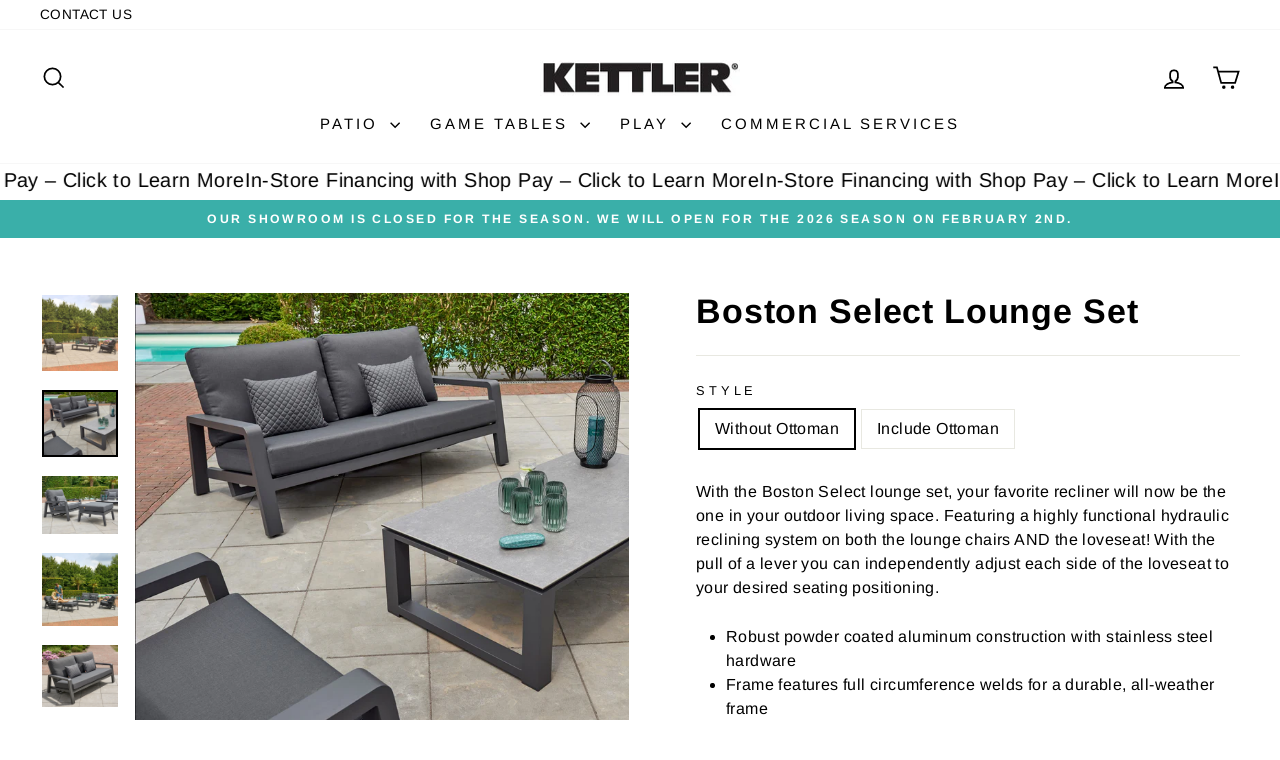

--- FILE ---
content_type: text/html; charset=utf-8
request_url: https://kettlerstore.com/products/boston-select-lounge-set
body_size: 27993
content:
<!doctype html>
<html class="no-js" lang="en" dir="ltr">
<head>
  <meta charset="utf-8">
  <meta http-equiv="X-UA-Compatible" content="IE=edge,chrome=1">
  <meta name="viewport" content="width=device-width,initial-scale=1">
  <meta name="theme-color" content="#3aafa9">
  <link rel="canonical" href="https://kettlerstore.com/products/boston-select-lounge-set">
  <link rel="preconnect" href="https://cdn.shopify.com" crossorigin>
  <link rel="preconnect" href="https://fonts.shopifycdn.com" crossorigin>
  <link rel="dns-prefetch" href="https://productreviews.shopifycdn.com">
  <link rel="dns-prefetch" href="https://ajax.googleapis.com">
  <link rel="dns-prefetch" href="https://maps.googleapis.com">
  <link rel="dns-prefetch" href="https://maps.gstatic.com"><link rel="shortcut icon" href="//kettlerstore.com/cdn/shop/files/Kettler_Square_BLACK_32x32.png?v=1691009648" type="image/png" /><title>Boston Select Lounge Set
&ndash; KETTLER Retail Showroom
</title>
<meta name="description" content="With the Boston Select lounge set, your favorite recliner will now be the one in your outdoor living space. Featuring a highly functional hydraulic reclining system on both the lounge chairs AND the loveseat! With the pull of a lever you can independently adjust each side of the loveseat to your desired seating positio"><meta property="og:site_name" content="KETTLER Retail Showroom">
  <meta property="og:url" content="https://kettlerstore.com/products/boston-select-lounge-set">
  <meta property="og:title" content="Boston Select Lounge Set">
  <meta property="og:type" content="product">
  <meta property="og:description" content="With the Boston Select lounge set, your favorite recliner will now be the one in your outdoor living space. Featuring a highly functional hydraulic reclining system on both the lounge chairs AND the loveseat! With the pull of a lever you can independently adjust each side of the loveseat to your desired seating positio"><meta property="og:image" content="http://kettlerstore.com/cdn/shop/files/Boston-lava-set---carbon-NO-BUTTON.jpg?v=1710263250">
    <meta property="og:image:secure_url" content="https://kettlerstore.com/cdn/shop/files/Boston-lava-set---carbon-NO-BUTTON.jpg?v=1710263250">
    <meta property="og:image:width" content="3290">
    <meta property="og:image:height" content="3290"><meta name="twitter:site" content="@">
  <meta name="twitter:card" content="summary_large_image">
  <meta name="twitter:title" content="Boston Select Lounge Set">
  <meta name="twitter:description" content="With the Boston Select lounge set, your favorite recliner will now be the one in your outdoor living space. Featuring a highly functional hydraulic reclining system on both the lounge chairs AND the loveseat! With the pull of a lever you can independently adjust each side of the loveseat to your desired seating positio">
<style data-shopify>@font-face {
  font-family: Arimo;
  font-weight: 700;
  font-style: normal;
  font-display: swap;
  src: url("//kettlerstore.com/cdn/fonts/arimo/arimo_n7.1d2d0638e6a1228d86beb0e10006e3280ccb2d04.woff2") format("woff2"),
       url("//kettlerstore.com/cdn/fonts/arimo/arimo_n7.f4b9139e8eac4a17b38b8707044c20f54c3be479.woff") format("woff");
}

  @font-face {
  font-family: Arimo;
  font-weight: 400;
  font-style: normal;
  font-display: swap;
  src: url("//kettlerstore.com/cdn/fonts/arimo/arimo_n4.a7efb558ca22d2002248bbe6f302a98edee38e35.woff2") format("woff2"),
       url("//kettlerstore.com/cdn/fonts/arimo/arimo_n4.0da809f7d1d5ede2a73be7094ac00741efdb6387.woff") format("woff");
}


  @font-face {
  font-family: Arimo;
  font-weight: 600;
  font-style: normal;
  font-display: swap;
  src: url("//kettlerstore.com/cdn/fonts/arimo/arimo_n6.9c18b0befd86597f319b7d7f925727d04c262b32.woff2") format("woff2"),
       url("//kettlerstore.com/cdn/fonts/arimo/arimo_n6.422bf6679b81a8bfb1b25d19299a53688390c2b9.woff") format("woff");
}

  @font-face {
  font-family: Arimo;
  font-weight: 400;
  font-style: italic;
  font-display: swap;
  src: url("//kettlerstore.com/cdn/fonts/arimo/arimo_i4.438ddb21a1b98c7230698d70dc1a21df235701b2.woff2") format("woff2"),
       url("//kettlerstore.com/cdn/fonts/arimo/arimo_i4.0e1908a0dc1ec32fabb5a03a0c9ee2083f82e3d7.woff") format("woff");
}

  @font-face {
  font-family: Arimo;
  font-weight: 600;
  font-style: italic;
  font-display: swap;
  src: url("//kettlerstore.com/cdn/fonts/arimo/arimo_i6.f0bf3dae51f72fa5b2cefdfe865a6fbb7701a14c.woff2") format("woff2"),
       url("//kettlerstore.com/cdn/fonts/arimo/arimo_i6.3489f579170784cd222ed21c14f1e8f1a3c0d044.woff") format("woff");
}

</style><link href="//kettlerstore.com/cdn/shop/t/4/assets/theme.css?v=50296838826094851331704979475" rel="stylesheet" type="text/css" media="all" />
<style data-shopify>:root {
    --typeHeaderPrimary: Arimo;
    --typeHeaderFallback: sans-serif;
    --typeHeaderSize: 40px;
    --typeHeaderWeight: 700;
    --typeHeaderLineHeight: 1.1;
    --typeHeaderSpacing: 0.025em;

    --typeBasePrimary:Arimo;
    --typeBaseFallback:sans-serif;
    --typeBaseSize: 16px;
    --typeBaseWeight: 400;
    --typeBaseSpacing: 0.025em;
    --typeBaseLineHeight: 1.5;
    --typeBaselineHeightMinus01: 1.4;

    --typeCollectionTitle: 24px;

    --iconWeight: 4px;
    --iconLinecaps: miter;

    
        --buttonRadius: 0;
    

    --colorGridOverlayOpacity: 0.2;
    }

    .placeholder-content {
    background-image: linear-gradient(100deg, #e5e5e5 40%, #dddddd 63%, #e5e5e5 79%);
    }</style><script>
    document.documentElement.className = document.documentElement.className.replace('no-js', 'js');

    window.theme = window.theme || {};
    theme.routes = {
      home: "/",
      cart: "/cart.js",
      cartPage: "/cart",
      cartAdd: "/cart/add.js",
      cartChange: "/cart/change.js",
      search: "/search",
      predictiveSearch: "/search/suggest"
    };
    theme.strings = {
      soldOut: "Sold Out",
      unavailable: "Unavailable",
      inStockLabel: "In stock, ready to ship",
      oneStockLabel: "Low stock - [count] item left",
      otherStockLabel: "Low stock - [count] items left",
      willNotShipUntil: "Ready to ship [date]",
      willBeInStockAfter: "Back in stock [date]",
      waitingForStock: "Inventory on the way",
      savePrice: "Save [saved_amount]",
      cartEmpty: "Your cart is currently empty.",
      cartTermsConfirmation: "You must agree with the terms and conditions of sales to check out",
      searchCollections: "Collections",
      searchPages: "Pages",
      searchArticles: "Articles",
      productFrom: "from ",
      maxQuantity: "You can only have [quantity] of [title] in your cart."
    };
    theme.settings = {
      cartType: "drawer",
      isCustomerTemplate: false,
      moneyFormat: "${{amount}}",
      saveType: "dollar",
      productImageSize: "square",
      productImageCover: true,
      predictiveSearch: true,
      predictiveSearchType: null,
      predictiveSearchVendor: false,
      predictiveSearchPrice: false,
      quickView: false,
      themeName: 'Impulse',
      themeVersion: "7.4.0"
    };
  </script>

  <script>window.performance && window.performance.mark && window.performance.mark('shopify.content_for_header.start');</script><meta id="shopify-digital-wallet" name="shopify-digital-wallet" content="/80576184625/digital_wallets/dialog">
<meta name="shopify-checkout-api-token" content="31282e30d4d5f3e069b72ec70ecabc92">
<meta id="in-context-paypal-metadata" data-shop-id="80576184625" data-venmo-supported="true" data-environment="production" data-locale="en_US" data-paypal-v4="true" data-currency="USD">
<link rel="alternate" type="application/json+oembed" href="https://kettlerstore.com/products/boston-select-lounge-set.oembed">
<script async="async" src="/checkouts/internal/preloads.js?locale=en-US"></script>
<link rel="preconnect" href="https://shop.app" crossorigin="anonymous">
<script async="async" src="https://shop.app/checkouts/internal/preloads.js?locale=en-US&shop_id=80576184625" crossorigin="anonymous"></script>
<script id="apple-pay-shop-capabilities" type="application/json">{"shopId":80576184625,"countryCode":"US","currencyCode":"USD","merchantCapabilities":["supports3DS"],"merchantId":"gid:\/\/shopify\/Shop\/80576184625","merchantName":"KETTLER Retail Showroom","requiredBillingContactFields":["postalAddress","email"],"requiredShippingContactFields":["postalAddress","email"],"shippingType":"shipping","supportedNetworks":["visa","masterCard","amex","discover","elo","jcb"],"total":{"type":"pending","label":"KETTLER Retail Showroom","amount":"1.00"},"shopifyPaymentsEnabled":true,"supportsSubscriptions":true}</script>
<script id="shopify-features" type="application/json">{"accessToken":"31282e30d4d5f3e069b72ec70ecabc92","betas":["rich-media-storefront-analytics"],"domain":"kettlerstore.com","predictiveSearch":true,"shopId":80576184625,"locale":"en"}</script>
<script>var Shopify = Shopify || {};
Shopify.shop = "kettler-retail-showroom.myshopify.com";
Shopify.locale = "en";
Shopify.currency = {"active":"USD","rate":"1.0"};
Shopify.country = "US";
Shopify.theme = {"name":"Impulse - HC - 28 Sep '23","id":161360412977,"schema_name":"Impulse","schema_version":"7.4.0","theme_store_id":857,"role":"main"};
Shopify.theme.handle = "null";
Shopify.theme.style = {"id":null,"handle":null};
Shopify.cdnHost = "kettlerstore.com/cdn";
Shopify.routes = Shopify.routes || {};
Shopify.routes.root = "/";</script>
<script type="module">!function(o){(o.Shopify=o.Shopify||{}).modules=!0}(window);</script>
<script>!function(o){function n(){var o=[];function n(){o.push(Array.prototype.slice.apply(arguments))}return n.q=o,n}var t=o.Shopify=o.Shopify||{};t.loadFeatures=n(),t.autoloadFeatures=n()}(window);</script>
<script>
  window.ShopifyPay = window.ShopifyPay || {};
  window.ShopifyPay.apiHost = "shop.app\/pay";
  window.ShopifyPay.redirectState = null;
</script>
<script id="shop-js-analytics" type="application/json">{"pageType":"product"}</script>
<script defer="defer" async type="module" src="//kettlerstore.com/cdn/shopifycloud/shop-js/modules/v2/client.init-shop-cart-sync_BN7fPSNr.en.esm.js"></script>
<script defer="defer" async type="module" src="//kettlerstore.com/cdn/shopifycloud/shop-js/modules/v2/chunk.common_Cbph3Kss.esm.js"></script>
<script defer="defer" async type="module" src="//kettlerstore.com/cdn/shopifycloud/shop-js/modules/v2/chunk.modal_DKumMAJ1.esm.js"></script>
<script type="module">
  await import("//kettlerstore.com/cdn/shopifycloud/shop-js/modules/v2/client.init-shop-cart-sync_BN7fPSNr.en.esm.js");
await import("//kettlerstore.com/cdn/shopifycloud/shop-js/modules/v2/chunk.common_Cbph3Kss.esm.js");
await import("//kettlerstore.com/cdn/shopifycloud/shop-js/modules/v2/chunk.modal_DKumMAJ1.esm.js");

  window.Shopify.SignInWithShop?.initShopCartSync?.({"fedCMEnabled":true,"windoidEnabled":true});

</script>
<script>
  window.Shopify = window.Shopify || {};
  if (!window.Shopify.featureAssets) window.Shopify.featureAssets = {};
  window.Shopify.featureAssets['shop-js'] = {"shop-cart-sync":["modules/v2/client.shop-cart-sync_CJVUk8Jm.en.esm.js","modules/v2/chunk.common_Cbph3Kss.esm.js","modules/v2/chunk.modal_DKumMAJ1.esm.js"],"init-fed-cm":["modules/v2/client.init-fed-cm_7Fvt41F4.en.esm.js","modules/v2/chunk.common_Cbph3Kss.esm.js","modules/v2/chunk.modal_DKumMAJ1.esm.js"],"init-shop-email-lookup-coordinator":["modules/v2/client.init-shop-email-lookup-coordinator_Cc088_bR.en.esm.js","modules/v2/chunk.common_Cbph3Kss.esm.js","modules/v2/chunk.modal_DKumMAJ1.esm.js"],"init-windoid":["modules/v2/client.init-windoid_hPopwJRj.en.esm.js","modules/v2/chunk.common_Cbph3Kss.esm.js","modules/v2/chunk.modal_DKumMAJ1.esm.js"],"shop-button":["modules/v2/client.shop-button_B0jaPSNF.en.esm.js","modules/v2/chunk.common_Cbph3Kss.esm.js","modules/v2/chunk.modal_DKumMAJ1.esm.js"],"shop-cash-offers":["modules/v2/client.shop-cash-offers_DPIskqss.en.esm.js","modules/v2/chunk.common_Cbph3Kss.esm.js","modules/v2/chunk.modal_DKumMAJ1.esm.js"],"shop-toast-manager":["modules/v2/client.shop-toast-manager_CK7RT69O.en.esm.js","modules/v2/chunk.common_Cbph3Kss.esm.js","modules/v2/chunk.modal_DKumMAJ1.esm.js"],"init-shop-cart-sync":["modules/v2/client.init-shop-cart-sync_BN7fPSNr.en.esm.js","modules/v2/chunk.common_Cbph3Kss.esm.js","modules/v2/chunk.modal_DKumMAJ1.esm.js"],"init-customer-accounts-sign-up":["modules/v2/client.init-customer-accounts-sign-up_CfPf4CXf.en.esm.js","modules/v2/client.shop-login-button_DeIztwXF.en.esm.js","modules/v2/chunk.common_Cbph3Kss.esm.js","modules/v2/chunk.modal_DKumMAJ1.esm.js"],"pay-button":["modules/v2/client.pay-button_CgIwFSYN.en.esm.js","modules/v2/chunk.common_Cbph3Kss.esm.js","modules/v2/chunk.modal_DKumMAJ1.esm.js"],"init-customer-accounts":["modules/v2/client.init-customer-accounts_DQ3x16JI.en.esm.js","modules/v2/client.shop-login-button_DeIztwXF.en.esm.js","modules/v2/chunk.common_Cbph3Kss.esm.js","modules/v2/chunk.modal_DKumMAJ1.esm.js"],"avatar":["modules/v2/client.avatar_BTnouDA3.en.esm.js"],"init-shop-for-new-customer-accounts":["modules/v2/client.init-shop-for-new-customer-accounts_CsZy_esa.en.esm.js","modules/v2/client.shop-login-button_DeIztwXF.en.esm.js","modules/v2/chunk.common_Cbph3Kss.esm.js","modules/v2/chunk.modal_DKumMAJ1.esm.js"],"shop-follow-button":["modules/v2/client.shop-follow-button_BRMJjgGd.en.esm.js","modules/v2/chunk.common_Cbph3Kss.esm.js","modules/v2/chunk.modal_DKumMAJ1.esm.js"],"checkout-modal":["modules/v2/client.checkout-modal_B9Drz_yf.en.esm.js","modules/v2/chunk.common_Cbph3Kss.esm.js","modules/v2/chunk.modal_DKumMAJ1.esm.js"],"shop-login-button":["modules/v2/client.shop-login-button_DeIztwXF.en.esm.js","modules/v2/chunk.common_Cbph3Kss.esm.js","modules/v2/chunk.modal_DKumMAJ1.esm.js"],"lead-capture":["modules/v2/client.lead-capture_DXYzFM3R.en.esm.js","modules/v2/chunk.common_Cbph3Kss.esm.js","modules/v2/chunk.modal_DKumMAJ1.esm.js"],"shop-login":["modules/v2/client.shop-login_CA5pJqmO.en.esm.js","modules/v2/chunk.common_Cbph3Kss.esm.js","modules/v2/chunk.modal_DKumMAJ1.esm.js"],"payment-terms":["modules/v2/client.payment-terms_BxzfvcZJ.en.esm.js","modules/v2/chunk.common_Cbph3Kss.esm.js","modules/v2/chunk.modal_DKumMAJ1.esm.js"]};
</script>
<script id="__st">var __st={"a":80576184625,"offset":-18000,"reqid":"cc3fd83d-a316-463a-9f37-aec1d84b3cbf-1769824814","pageurl":"kettlerstore.com\/products\/boston-select-lounge-set","u":"93ca0c1dc07a","p":"product","rtyp":"product","rid":9242902823217};</script>
<script>window.ShopifyPaypalV4VisibilityTracking = true;</script>
<script id="captcha-bootstrap">!function(){'use strict';const t='contact',e='account',n='new_comment',o=[[t,t],['blogs',n],['comments',n],[t,'customer']],c=[[e,'customer_login'],[e,'guest_login'],[e,'recover_customer_password'],[e,'create_customer']],r=t=>t.map((([t,e])=>`form[action*='/${t}']:not([data-nocaptcha='true']) input[name='form_type'][value='${e}']`)).join(','),a=t=>()=>t?[...document.querySelectorAll(t)].map((t=>t.form)):[];function s(){const t=[...o],e=r(t);return a(e)}const i='password',u='form_key',d=['recaptcha-v3-token','g-recaptcha-response','h-captcha-response',i],f=()=>{try{return window.sessionStorage}catch{return}},m='__shopify_v',_=t=>t.elements[u];function p(t,e,n=!1){try{const o=window.sessionStorage,c=JSON.parse(o.getItem(e)),{data:r}=function(t){const{data:e,action:n}=t;return t[m]||n?{data:e,action:n}:{data:t,action:n}}(c);for(const[e,n]of Object.entries(r))t.elements[e]&&(t.elements[e].value=n);n&&o.removeItem(e)}catch(o){console.error('form repopulation failed',{error:o})}}const l='form_type',E='cptcha';function T(t){t.dataset[E]=!0}const w=window,h=w.document,L='Shopify',v='ce_forms',y='captcha';let A=!1;((t,e)=>{const n=(g='f06e6c50-85a8-45c8-87d0-21a2b65856fe',I='https://cdn.shopify.com/shopifycloud/storefront-forms-hcaptcha/ce_storefront_forms_captcha_hcaptcha.v1.5.2.iife.js',D={infoText:'Protected by hCaptcha',privacyText:'Privacy',termsText:'Terms'},(t,e,n)=>{const o=w[L][v],c=o.bindForm;if(c)return c(t,g,e,D).then(n);var r;o.q.push([[t,g,e,D],n]),r=I,A||(h.body.append(Object.assign(h.createElement('script'),{id:'captcha-provider',async:!0,src:r})),A=!0)});var g,I,D;w[L]=w[L]||{},w[L][v]=w[L][v]||{},w[L][v].q=[],w[L][y]=w[L][y]||{},w[L][y].protect=function(t,e){n(t,void 0,e),T(t)},Object.freeze(w[L][y]),function(t,e,n,w,h,L){const[v,y,A,g]=function(t,e,n){const i=e?o:[],u=t?c:[],d=[...i,...u],f=r(d),m=r(i),_=r(d.filter((([t,e])=>n.includes(e))));return[a(f),a(m),a(_),s()]}(w,h,L),I=t=>{const e=t.target;return e instanceof HTMLFormElement?e:e&&e.form},D=t=>v().includes(t);t.addEventListener('submit',(t=>{const e=I(t);if(!e)return;const n=D(e)&&!e.dataset.hcaptchaBound&&!e.dataset.recaptchaBound,o=_(e),c=g().includes(e)&&(!o||!o.value);(n||c)&&t.preventDefault(),c&&!n&&(function(t){try{if(!f())return;!function(t){const e=f();if(!e)return;const n=_(t);if(!n)return;const o=n.value;o&&e.removeItem(o)}(t);const e=Array.from(Array(32),(()=>Math.random().toString(36)[2])).join('');!function(t,e){_(t)||t.append(Object.assign(document.createElement('input'),{type:'hidden',name:u})),t.elements[u].value=e}(t,e),function(t,e){const n=f();if(!n)return;const o=[...t.querySelectorAll(`input[type='${i}']`)].map((({name:t})=>t)),c=[...d,...o],r={};for(const[a,s]of new FormData(t).entries())c.includes(a)||(r[a]=s);n.setItem(e,JSON.stringify({[m]:1,action:t.action,data:r}))}(t,e)}catch(e){console.error('failed to persist form',e)}}(e),e.submit())}));const S=(t,e)=>{t&&!t.dataset[E]&&(n(t,e.some((e=>e===t))),T(t))};for(const o of['focusin','change'])t.addEventListener(o,(t=>{const e=I(t);D(e)&&S(e,y())}));const B=e.get('form_key'),M=e.get(l),P=B&&M;t.addEventListener('DOMContentLoaded',(()=>{const t=y();if(P)for(const e of t)e.elements[l].value===M&&p(e,B);[...new Set([...A(),...v().filter((t=>'true'===t.dataset.shopifyCaptcha))])].forEach((e=>S(e,t)))}))}(h,new URLSearchParams(w.location.search),n,t,e,['guest_login'])})(!0,!0)}();</script>
<script integrity="sha256-4kQ18oKyAcykRKYeNunJcIwy7WH5gtpwJnB7kiuLZ1E=" data-source-attribution="shopify.loadfeatures" defer="defer" src="//kettlerstore.com/cdn/shopifycloud/storefront/assets/storefront/load_feature-a0a9edcb.js" crossorigin="anonymous"></script>
<script crossorigin="anonymous" defer="defer" src="//kettlerstore.com/cdn/shopifycloud/storefront/assets/shopify_pay/storefront-65b4c6d7.js?v=20250812"></script>
<script data-source-attribution="shopify.dynamic_checkout.dynamic.init">var Shopify=Shopify||{};Shopify.PaymentButton=Shopify.PaymentButton||{isStorefrontPortableWallets:!0,init:function(){window.Shopify.PaymentButton.init=function(){};var t=document.createElement("script");t.src="https://kettlerstore.com/cdn/shopifycloud/portable-wallets/latest/portable-wallets.en.js",t.type="module",document.head.appendChild(t)}};
</script>
<script data-source-attribution="shopify.dynamic_checkout.buyer_consent">
  function portableWalletsHideBuyerConsent(e){var t=document.getElementById("shopify-buyer-consent"),n=document.getElementById("shopify-subscription-policy-button");t&&n&&(t.classList.add("hidden"),t.setAttribute("aria-hidden","true"),n.removeEventListener("click",e))}function portableWalletsShowBuyerConsent(e){var t=document.getElementById("shopify-buyer-consent"),n=document.getElementById("shopify-subscription-policy-button");t&&n&&(t.classList.remove("hidden"),t.removeAttribute("aria-hidden"),n.addEventListener("click",e))}window.Shopify?.PaymentButton&&(window.Shopify.PaymentButton.hideBuyerConsent=portableWalletsHideBuyerConsent,window.Shopify.PaymentButton.showBuyerConsent=portableWalletsShowBuyerConsent);
</script>
<script data-source-attribution="shopify.dynamic_checkout.cart.bootstrap">document.addEventListener("DOMContentLoaded",(function(){function t(){return document.querySelector("shopify-accelerated-checkout-cart, shopify-accelerated-checkout")}if(t())Shopify.PaymentButton.init();else{new MutationObserver((function(e,n){t()&&(Shopify.PaymentButton.init(),n.disconnect())})).observe(document.body,{childList:!0,subtree:!0})}}));
</script>
<link id="shopify-accelerated-checkout-styles" rel="stylesheet" media="screen" href="https://kettlerstore.com/cdn/shopifycloud/portable-wallets/latest/accelerated-checkout-backwards-compat.css" crossorigin="anonymous">
<style id="shopify-accelerated-checkout-cart">
        #shopify-buyer-consent {
  margin-top: 1em;
  display: inline-block;
  width: 100%;
}

#shopify-buyer-consent.hidden {
  display: none;
}

#shopify-subscription-policy-button {
  background: none;
  border: none;
  padding: 0;
  text-decoration: underline;
  font-size: inherit;
  cursor: pointer;
}

#shopify-subscription-policy-button::before {
  box-shadow: none;
}

      </style>

<script>window.performance && window.performance.mark && window.performance.mark('shopify.content_for_header.end');</script>

  <script src="//kettlerstore.com/cdn/shop/t/4/assets/vendor-scripts-v11.js" defer="defer"></script><script src="//kettlerstore.com/cdn/shop/t/4/assets/theme.js?v=66447858802808184731695920453" defer="defer"></script>
<!-- BEGIN app block: shopify://apps/sc-easy-redirects/blocks/app/be3f8dbd-5d43-46b4-ba43-2d65046054c2 -->
    <!-- common for all pages -->
    
    
        
            <script src="https://cdn.shopify.com/extensions/264f3360-3201-4ab7-9087-2c63466c86a3/sc-easy-redirects-5/assets/esc-redirect-app.js" async></script>
        
    




<!-- END app block --><link href="https://monorail-edge.shopifysvc.com" rel="dns-prefetch">
<script>(function(){if ("sendBeacon" in navigator && "performance" in window) {try {var session_token_from_headers = performance.getEntriesByType('navigation')[0].serverTiming.find(x => x.name == '_s').description;} catch {var session_token_from_headers = undefined;}var session_cookie_matches = document.cookie.match(/_shopify_s=([^;]*)/);var session_token_from_cookie = session_cookie_matches && session_cookie_matches.length === 2 ? session_cookie_matches[1] : "";var session_token = session_token_from_headers || session_token_from_cookie || "";function handle_abandonment_event(e) {var entries = performance.getEntries().filter(function(entry) {return /monorail-edge.shopifysvc.com/.test(entry.name);});if (!window.abandonment_tracked && entries.length === 0) {window.abandonment_tracked = true;var currentMs = Date.now();var navigation_start = performance.timing.navigationStart;var payload = {shop_id: 80576184625,url: window.location.href,navigation_start,duration: currentMs - navigation_start,session_token,page_type: "product"};window.navigator.sendBeacon("https://monorail-edge.shopifysvc.com/v1/produce", JSON.stringify({schema_id: "online_store_buyer_site_abandonment/1.1",payload: payload,metadata: {event_created_at_ms: currentMs,event_sent_at_ms: currentMs}}));}}window.addEventListener('pagehide', handle_abandonment_event);}}());</script>
<script id="web-pixels-manager-setup">(function e(e,d,r,n,o){if(void 0===o&&(o={}),!Boolean(null===(a=null===(i=window.Shopify)||void 0===i?void 0:i.analytics)||void 0===a?void 0:a.replayQueue)){var i,a;window.Shopify=window.Shopify||{};var t=window.Shopify;t.analytics=t.analytics||{};var s=t.analytics;s.replayQueue=[],s.publish=function(e,d,r){return s.replayQueue.push([e,d,r]),!0};try{self.performance.mark("wpm:start")}catch(e){}var l=function(){var e={modern:/Edge?\/(1{2}[4-9]|1[2-9]\d|[2-9]\d{2}|\d{4,})\.\d+(\.\d+|)|Firefox\/(1{2}[4-9]|1[2-9]\d|[2-9]\d{2}|\d{4,})\.\d+(\.\d+|)|Chrom(ium|e)\/(9{2}|\d{3,})\.\d+(\.\d+|)|(Maci|X1{2}).+ Version\/(15\.\d+|(1[6-9]|[2-9]\d|\d{3,})\.\d+)([,.]\d+|)( \(\w+\)|)( Mobile\/\w+|) Safari\/|Chrome.+OPR\/(9{2}|\d{3,})\.\d+\.\d+|(CPU[ +]OS|iPhone[ +]OS|CPU[ +]iPhone|CPU IPhone OS|CPU iPad OS)[ +]+(15[._]\d+|(1[6-9]|[2-9]\d|\d{3,})[._]\d+)([._]\d+|)|Android:?[ /-](13[3-9]|1[4-9]\d|[2-9]\d{2}|\d{4,})(\.\d+|)(\.\d+|)|Android.+Firefox\/(13[5-9]|1[4-9]\d|[2-9]\d{2}|\d{4,})\.\d+(\.\d+|)|Android.+Chrom(ium|e)\/(13[3-9]|1[4-9]\d|[2-9]\d{2}|\d{4,})\.\d+(\.\d+|)|SamsungBrowser\/([2-9]\d|\d{3,})\.\d+/,legacy:/Edge?\/(1[6-9]|[2-9]\d|\d{3,})\.\d+(\.\d+|)|Firefox\/(5[4-9]|[6-9]\d|\d{3,})\.\d+(\.\d+|)|Chrom(ium|e)\/(5[1-9]|[6-9]\d|\d{3,})\.\d+(\.\d+|)([\d.]+$|.*Safari\/(?![\d.]+ Edge\/[\d.]+$))|(Maci|X1{2}).+ Version\/(10\.\d+|(1[1-9]|[2-9]\d|\d{3,})\.\d+)([,.]\d+|)( \(\w+\)|)( Mobile\/\w+|) Safari\/|Chrome.+OPR\/(3[89]|[4-9]\d|\d{3,})\.\d+\.\d+|(CPU[ +]OS|iPhone[ +]OS|CPU[ +]iPhone|CPU IPhone OS|CPU iPad OS)[ +]+(10[._]\d+|(1[1-9]|[2-9]\d|\d{3,})[._]\d+)([._]\d+|)|Android:?[ /-](13[3-9]|1[4-9]\d|[2-9]\d{2}|\d{4,})(\.\d+|)(\.\d+|)|Mobile Safari.+OPR\/([89]\d|\d{3,})\.\d+\.\d+|Android.+Firefox\/(13[5-9]|1[4-9]\d|[2-9]\d{2}|\d{4,})\.\d+(\.\d+|)|Android.+Chrom(ium|e)\/(13[3-9]|1[4-9]\d|[2-9]\d{2}|\d{4,})\.\d+(\.\d+|)|Android.+(UC? ?Browser|UCWEB|U3)[ /]?(15\.([5-9]|\d{2,})|(1[6-9]|[2-9]\d|\d{3,})\.\d+)\.\d+|SamsungBrowser\/(5\.\d+|([6-9]|\d{2,})\.\d+)|Android.+MQ{2}Browser\/(14(\.(9|\d{2,})|)|(1[5-9]|[2-9]\d|\d{3,})(\.\d+|))(\.\d+|)|K[Aa][Ii]OS\/(3\.\d+|([4-9]|\d{2,})\.\d+)(\.\d+|)/},d=e.modern,r=e.legacy,n=navigator.userAgent;return n.match(d)?"modern":n.match(r)?"legacy":"unknown"}(),u="modern"===l?"modern":"legacy",c=(null!=n?n:{modern:"",legacy:""})[u],f=function(e){return[e.baseUrl,"/wpm","/b",e.hashVersion,"modern"===e.buildTarget?"m":"l",".js"].join("")}({baseUrl:d,hashVersion:r,buildTarget:u}),m=function(e){var d=e.version,r=e.bundleTarget,n=e.surface,o=e.pageUrl,i=e.monorailEndpoint;return{emit:function(e){var a=e.status,t=e.errorMsg,s=(new Date).getTime(),l=JSON.stringify({metadata:{event_sent_at_ms:s},events:[{schema_id:"web_pixels_manager_load/3.1",payload:{version:d,bundle_target:r,page_url:o,status:a,surface:n,error_msg:t},metadata:{event_created_at_ms:s}}]});if(!i)return console&&console.warn&&console.warn("[Web Pixels Manager] No Monorail endpoint provided, skipping logging."),!1;try{return self.navigator.sendBeacon.bind(self.navigator)(i,l)}catch(e){}var u=new XMLHttpRequest;try{return u.open("POST",i,!0),u.setRequestHeader("Content-Type","text/plain"),u.send(l),!0}catch(e){return console&&console.warn&&console.warn("[Web Pixels Manager] Got an unhandled error while logging to Monorail."),!1}}}}({version:r,bundleTarget:l,surface:e.surface,pageUrl:self.location.href,monorailEndpoint:e.monorailEndpoint});try{o.browserTarget=l,function(e){var d=e.src,r=e.async,n=void 0===r||r,o=e.onload,i=e.onerror,a=e.sri,t=e.scriptDataAttributes,s=void 0===t?{}:t,l=document.createElement("script"),u=document.querySelector("head"),c=document.querySelector("body");if(l.async=n,l.src=d,a&&(l.integrity=a,l.crossOrigin="anonymous"),s)for(var f in s)if(Object.prototype.hasOwnProperty.call(s,f))try{l.dataset[f]=s[f]}catch(e){}if(o&&l.addEventListener("load",o),i&&l.addEventListener("error",i),u)u.appendChild(l);else{if(!c)throw new Error("Did not find a head or body element to append the script");c.appendChild(l)}}({src:f,async:!0,onload:function(){if(!function(){var e,d;return Boolean(null===(d=null===(e=window.Shopify)||void 0===e?void 0:e.analytics)||void 0===d?void 0:d.initialized)}()){var d=window.webPixelsManager.init(e)||void 0;if(d){var r=window.Shopify.analytics;r.replayQueue.forEach((function(e){var r=e[0],n=e[1],o=e[2];d.publishCustomEvent(r,n,o)})),r.replayQueue=[],r.publish=d.publishCustomEvent,r.visitor=d.visitor,r.initialized=!0}}},onerror:function(){return m.emit({status:"failed",errorMsg:"".concat(f," has failed to load")})},sri:function(e){var d=/^sha384-[A-Za-z0-9+/=]+$/;return"string"==typeof e&&d.test(e)}(c)?c:"",scriptDataAttributes:o}),m.emit({status:"loading"})}catch(e){m.emit({status:"failed",errorMsg:(null==e?void 0:e.message)||"Unknown error"})}}})({shopId: 80576184625,storefrontBaseUrl: "https://kettlerstore.com",extensionsBaseUrl: "https://extensions.shopifycdn.com/cdn/shopifycloud/web-pixels-manager",monorailEndpoint: "https://monorail-edge.shopifysvc.com/unstable/produce_batch",surface: "storefront-renderer",enabledBetaFlags: ["2dca8a86"],webPixelsConfigList: [{"id":"141754673","eventPayloadVersion":"1","runtimeContext":"LAX","scriptVersion":"1","type":"CUSTOM","privacyPurposes":["ANALYTICS","MARKETING","SALE_OF_DATA"],"name":"Google Tag Manager"},{"id":"shopify-app-pixel","configuration":"{}","eventPayloadVersion":"v1","runtimeContext":"STRICT","scriptVersion":"0450","apiClientId":"shopify-pixel","type":"APP","privacyPurposes":["ANALYTICS","MARKETING"]},{"id":"shopify-custom-pixel","eventPayloadVersion":"v1","runtimeContext":"LAX","scriptVersion":"0450","apiClientId":"shopify-pixel","type":"CUSTOM","privacyPurposes":["ANALYTICS","MARKETING"]}],isMerchantRequest: false,initData: {"shop":{"name":"KETTLER Retail Showroom","paymentSettings":{"currencyCode":"USD"},"myshopifyDomain":"kettler-retail-showroom.myshopify.com","countryCode":"US","storefrontUrl":"https:\/\/kettlerstore.com"},"customer":null,"cart":null,"checkout":null,"productVariants":[{"price":{"amount":6499.99,"currencyCode":"USD"},"product":{"title":"Boston Select Lounge Set","vendor":"LIFE","id":"9242902823217","untranslatedTitle":"Boston Select Lounge Set","url":"\/products\/boston-select-lounge-set","type":"Conversation Set"},"id":"47918091927857","image":{"src":"\/\/kettlerstore.com\/cdn\/shop\/products\/CATEGORY-Boston-lounge-set-P025.jpg?v=1710263250"},"sku":"1999-205K1NC","title":"Without Ottoman","untranslatedTitle":"Without Ottoman"},{"price":{"amount":6999.99,"currencyCode":"USD"},"product":{"title":"Boston Select Lounge Set","vendor":"LIFE","id":"9242902823217","untranslatedTitle":"Boston Select Lounge Set","url":"\/products\/boston-select-lounge-set","type":"Conversation Set"},"id":"47918091960625","image":{"src":"\/\/kettlerstore.com\/cdn\/shop\/products\/Boston-Lounge-Chair-With-Ottoman.jpg?v=1710263250"},"sku":"1999-205K2NC","title":"Include Ottoman","untranslatedTitle":"Include Ottoman"}],"purchasingCompany":null},},"https://kettlerstore.com/cdn","1d2a099fw23dfb22ep557258f5m7a2edbae",{"modern":"","legacy":""},{"shopId":"80576184625","storefrontBaseUrl":"https:\/\/kettlerstore.com","extensionBaseUrl":"https:\/\/extensions.shopifycdn.com\/cdn\/shopifycloud\/web-pixels-manager","surface":"storefront-renderer","enabledBetaFlags":"[\"2dca8a86\"]","isMerchantRequest":"false","hashVersion":"1d2a099fw23dfb22ep557258f5m7a2edbae","publish":"custom","events":"[[\"page_viewed\",{}],[\"product_viewed\",{\"productVariant\":{\"price\":{\"amount\":6499.99,\"currencyCode\":\"USD\"},\"product\":{\"title\":\"Boston Select Lounge Set\",\"vendor\":\"LIFE\",\"id\":\"9242902823217\",\"untranslatedTitle\":\"Boston Select Lounge Set\",\"url\":\"\/products\/boston-select-lounge-set\",\"type\":\"Conversation Set\"},\"id\":\"47918091927857\",\"image\":{\"src\":\"\/\/kettlerstore.com\/cdn\/shop\/products\/CATEGORY-Boston-lounge-set-P025.jpg?v=1710263250\"},\"sku\":\"1999-205K1NC\",\"title\":\"Without Ottoman\",\"untranslatedTitle\":\"Without Ottoman\"}}]]"});</script><script>
  window.ShopifyAnalytics = window.ShopifyAnalytics || {};
  window.ShopifyAnalytics.meta = window.ShopifyAnalytics.meta || {};
  window.ShopifyAnalytics.meta.currency = 'USD';
  var meta = {"product":{"id":9242902823217,"gid":"gid:\/\/shopify\/Product\/9242902823217","vendor":"LIFE","type":"Conversation Set","handle":"boston-select-lounge-set","variants":[{"id":47918091927857,"price":649999,"name":"Boston Select Lounge Set - Without Ottoman","public_title":"Without Ottoman","sku":"1999-205K1NC"},{"id":47918091960625,"price":699999,"name":"Boston Select Lounge Set - Include Ottoman","public_title":"Include Ottoman","sku":"1999-205K2NC"}],"remote":false},"page":{"pageType":"product","resourceType":"product","resourceId":9242902823217,"requestId":"cc3fd83d-a316-463a-9f37-aec1d84b3cbf-1769824814"}};
  for (var attr in meta) {
    window.ShopifyAnalytics.meta[attr] = meta[attr];
  }
</script>
<script class="analytics">
  (function () {
    var customDocumentWrite = function(content) {
      var jquery = null;

      if (window.jQuery) {
        jquery = window.jQuery;
      } else if (window.Checkout && window.Checkout.$) {
        jquery = window.Checkout.$;
      }

      if (jquery) {
        jquery('body').append(content);
      }
    };

    var hasLoggedConversion = function(token) {
      if (token) {
        return document.cookie.indexOf('loggedConversion=' + token) !== -1;
      }
      return false;
    }

    var setCookieIfConversion = function(token) {
      if (token) {
        var twoMonthsFromNow = new Date(Date.now());
        twoMonthsFromNow.setMonth(twoMonthsFromNow.getMonth() + 2);

        document.cookie = 'loggedConversion=' + token + '; expires=' + twoMonthsFromNow;
      }
    }

    var trekkie = window.ShopifyAnalytics.lib = window.trekkie = window.trekkie || [];
    if (trekkie.integrations) {
      return;
    }
    trekkie.methods = [
      'identify',
      'page',
      'ready',
      'track',
      'trackForm',
      'trackLink'
    ];
    trekkie.factory = function(method) {
      return function() {
        var args = Array.prototype.slice.call(arguments);
        args.unshift(method);
        trekkie.push(args);
        return trekkie;
      };
    };
    for (var i = 0; i < trekkie.methods.length; i++) {
      var key = trekkie.methods[i];
      trekkie[key] = trekkie.factory(key);
    }
    trekkie.load = function(config) {
      trekkie.config = config || {};
      trekkie.config.initialDocumentCookie = document.cookie;
      var first = document.getElementsByTagName('script')[0];
      var script = document.createElement('script');
      script.type = 'text/javascript';
      script.onerror = function(e) {
        var scriptFallback = document.createElement('script');
        scriptFallback.type = 'text/javascript';
        scriptFallback.onerror = function(error) {
                var Monorail = {
      produce: function produce(monorailDomain, schemaId, payload) {
        var currentMs = new Date().getTime();
        var event = {
          schema_id: schemaId,
          payload: payload,
          metadata: {
            event_created_at_ms: currentMs,
            event_sent_at_ms: currentMs
          }
        };
        return Monorail.sendRequest("https://" + monorailDomain + "/v1/produce", JSON.stringify(event));
      },
      sendRequest: function sendRequest(endpointUrl, payload) {
        // Try the sendBeacon API
        if (window && window.navigator && typeof window.navigator.sendBeacon === 'function' && typeof window.Blob === 'function' && !Monorail.isIos12()) {
          var blobData = new window.Blob([payload], {
            type: 'text/plain'
          });

          if (window.navigator.sendBeacon(endpointUrl, blobData)) {
            return true;
          } // sendBeacon was not successful

        } // XHR beacon

        var xhr = new XMLHttpRequest();

        try {
          xhr.open('POST', endpointUrl);
          xhr.setRequestHeader('Content-Type', 'text/plain');
          xhr.send(payload);
        } catch (e) {
          console.log(e);
        }

        return false;
      },
      isIos12: function isIos12() {
        return window.navigator.userAgent.lastIndexOf('iPhone; CPU iPhone OS 12_') !== -1 || window.navigator.userAgent.lastIndexOf('iPad; CPU OS 12_') !== -1;
      }
    };
    Monorail.produce('monorail-edge.shopifysvc.com',
      'trekkie_storefront_load_errors/1.1',
      {shop_id: 80576184625,
      theme_id: 161360412977,
      app_name: "storefront",
      context_url: window.location.href,
      source_url: "//kettlerstore.com/cdn/s/trekkie.storefront.c59ea00e0474b293ae6629561379568a2d7c4bba.min.js"});

        };
        scriptFallback.async = true;
        scriptFallback.src = '//kettlerstore.com/cdn/s/trekkie.storefront.c59ea00e0474b293ae6629561379568a2d7c4bba.min.js';
        first.parentNode.insertBefore(scriptFallback, first);
      };
      script.async = true;
      script.src = '//kettlerstore.com/cdn/s/trekkie.storefront.c59ea00e0474b293ae6629561379568a2d7c4bba.min.js';
      first.parentNode.insertBefore(script, first);
    };
    trekkie.load(
      {"Trekkie":{"appName":"storefront","development":false,"defaultAttributes":{"shopId":80576184625,"isMerchantRequest":null,"themeId":161360412977,"themeCityHash":"7623440194482806554","contentLanguage":"en","currency":"USD"},"isServerSideCookieWritingEnabled":true,"monorailRegion":"shop_domain","enabledBetaFlags":["65f19447","b5387b81"]},"Session Attribution":{},"S2S":{"facebookCapiEnabled":false,"source":"trekkie-storefront-renderer","apiClientId":580111}}
    );

    var loaded = false;
    trekkie.ready(function() {
      if (loaded) return;
      loaded = true;

      window.ShopifyAnalytics.lib = window.trekkie;

      var originalDocumentWrite = document.write;
      document.write = customDocumentWrite;
      try { window.ShopifyAnalytics.merchantGoogleAnalytics.call(this); } catch(error) {};
      document.write = originalDocumentWrite;

      window.ShopifyAnalytics.lib.page(null,{"pageType":"product","resourceType":"product","resourceId":9242902823217,"requestId":"cc3fd83d-a316-463a-9f37-aec1d84b3cbf-1769824814","shopifyEmitted":true});

      var match = window.location.pathname.match(/checkouts\/(.+)\/(thank_you|post_purchase)/)
      var token = match? match[1]: undefined;
      if (!hasLoggedConversion(token)) {
        setCookieIfConversion(token);
        window.ShopifyAnalytics.lib.track("Viewed Product",{"currency":"USD","variantId":47918091927857,"productId":9242902823217,"productGid":"gid:\/\/shopify\/Product\/9242902823217","name":"Boston Select Lounge Set - Without Ottoman","price":"6499.99","sku":"1999-205K1NC","brand":"LIFE","variant":"Without Ottoman","category":"Conversation Set","nonInteraction":true,"remote":false},undefined,undefined,{"shopifyEmitted":true});
      window.ShopifyAnalytics.lib.track("monorail:\/\/trekkie_storefront_viewed_product\/1.1",{"currency":"USD","variantId":47918091927857,"productId":9242902823217,"productGid":"gid:\/\/shopify\/Product\/9242902823217","name":"Boston Select Lounge Set - Without Ottoman","price":"6499.99","sku":"1999-205K1NC","brand":"LIFE","variant":"Without Ottoman","category":"Conversation Set","nonInteraction":true,"remote":false,"referer":"https:\/\/kettlerstore.com\/products\/boston-select-lounge-set"});
      }
    });


        var eventsListenerScript = document.createElement('script');
        eventsListenerScript.async = true;
        eventsListenerScript.src = "//kettlerstore.com/cdn/shopifycloud/storefront/assets/shop_events_listener-3da45d37.js";
        document.getElementsByTagName('head')[0].appendChild(eventsListenerScript);

})();</script>
<script
  defer
  src="https://kettlerstore.com/cdn/shopifycloud/perf-kit/shopify-perf-kit-3.1.0.min.js"
  data-application="storefront-renderer"
  data-shop-id="80576184625"
  data-render-region="gcp-us-central1"
  data-page-type="product"
  data-theme-instance-id="161360412977"
  data-theme-name="Impulse"
  data-theme-version="7.4.0"
  data-monorail-region="shop_domain"
  data-resource-timing-sampling-rate="10"
  data-shs="true"
  data-shs-beacon="true"
  data-shs-export-with-fetch="true"
  data-shs-logs-sample-rate="1"
  data-shs-beacon-endpoint="https://kettlerstore.com/api/collect"
></script>
</head>

<body class="template-product" data-center-text="true" data-button_style="square" data-type_header_capitalize="false" data-type_headers_align_text="true" data-type_product_capitalize="true" data-swatch_style="square" >

  <a class="in-page-link visually-hidden skip-link" href="#MainContent">Skip to content</a>

  <div id="PageContainer" class="page-container">
    <div class="transition-body"><!-- BEGIN sections: header-group -->
<div id="shopify-section-sections--21259457265969__header" class="shopify-section shopify-section-group-header-group">

<div id="NavDrawer" class="drawer drawer--left">
  <div class="drawer__contents">
    <div class="drawer__fixed-header">
      <div class="drawer__header appear-animation appear-delay-1">
        <div class="h2 drawer__title"></div>
        <div class="drawer__close">
          <button type="button" class="drawer__close-button js-drawer-close">
            <svg aria-hidden="true" focusable="false" role="presentation" class="icon icon-close" viewBox="0 0 64 64"><title>icon-X</title><path d="m19 17.61 27.12 27.13m0-27.12L19 44.74"/></svg>
            <span class="icon__fallback-text">Close menu</span>
          </button>
        </div>
      </div>
    </div>
    <div class="drawer__scrollable">
      <ul class="mobile-nav" role="navigation" aria-label="Primary"><li class="mobile-nav__item appear-animation appear-delay-2"><div class="mobile-nav__has-sublist"><a href="/collections/patio"
                    class="mobile-nav__link mobile-nav__link--top-level"
                    id="Label-collections-patio1"
                    >
                    PATIO
                  </a>
                  <div class="mobile-nav__toggle">
                    <button type="button"
                      aria-controls="Linklist-collections-patio1"
                      aria-labelledby="Label-collections-patio1"
                      class="collapsible-trigger collapsible--auto-height"><span class="collapsible-trigger__icon collapsible-trigger__icon--open" role="presentation">
  <svg aria-hidden="true" focusable="false" role="presentation" class="icon icon--wide icon-chevron-down" viewBox="0 0 28 16"><path d="m1.57 1.59 12.76 12.77L27.1 1.59" stroke-width="2" stroke="#000" fill="none"/></svg>
</span>
</button>
                  </div></div><div id="Linklist-collections-patio1"
                class="mobile-nav__sublist collapsible-content collapsible-content--all"
                >
                <div class="collapsible-content__inner">
                  <ul class="mobile-nav__sublist"><li class="mobile-nav__item">
                        <div class="mobile-nav__child-item"><button type="button"
                            aria-controls="Sublinklist-collections-patio1-1"
                            class="mobile-nav__link--button collapsible-trigger">
                              <span class="mobile-nav__faux-link">DINING &amp; BAR</span><span class="collapsible-trigger__icon collapsible-trigger__icon--circle collapsible-trigger__icon--open" role="presentation">
  <svg aria-hidden="true" focusable="false" role="presentation" class="icon icon--wide icon-chevron-down" viewBox="0 0 28 16"><path d="m1.57 1.59 12.76 12.77L27.1 1.59" stroke-width="2" stroke="#000" fill="none"/></svg>
</span>
</button></div><div
                            id="Sublinklist-collections-patio1-1"
                            aria-labelledby="Sublabel-1"
                            class="mobile-nav__sublist collapsible-content collapsible-content--all"
                            >
                            <div class="collapsible-content__inner">
                              <ul class="mobile-nav__grandchildlist"><li class="mobile-nav__item">
                                    <a href="/collections/dining-sets" class="mobile-nav__link">
                                      Dining Sets
                                    </a>
                                  </li><li class="mobile-nav__item">
                                    <a href="/collections/dining-tables" class="mobile-nav__link">
                                      Dining Tables
                                    </a>
                                  </li><li class="mobile-nav__item">
                                    <a href="/collections/dining-chairs" class="mobile-nav__link">
                                      Dining Chairs
                                    </a>
                                  </li><li class="mobile-nav__item">
                                    <a href="/collections/bar-height" class="mobile-nav__link">
                                      Bar Height Tables & Chairs
                                    </a>
                                  </li></ul>
                            </div>
                          </div></li><li class="mobile-nav__item">
                        <div class="mobile-nav__child-item"><button type="button"
                            aria-controls="Sublinklist-collections-patio1-2"
                            class="mobile-nav__link--button collapsible-trigger">
                              <span class="mobile-nav__faux-link">PATIO LOUNGE</span><span class="collapsible-trigger__icon collapsible-trigger__icon--circle collapsible-trigger__icon--open" role="presentation">
  <svg aria-hidden="true" focusable="false" role="presentation" class="icon icon--wide icon-chevron-down" viewBox="0 0 28 16"><path d="m1.57 1.59 12.76 12.77L27.1 1.59" stroke-width="2" stroke="#000" fill="none"/></svg>
</span>
</button></div><div
                            id="Sublinklist-collections-patio1-2"
                            aria-labelledby="Sublabel-2"
                            class="mobile-nav__sublist collapsible-content collapsible-content--all"
                            >
                            <div class="collapsible-content__inner">
                              <ul class="mobile-nav__grandchildlist"><li class="mobile-nav__item">
                                    <a href="/collections/sectionals-modular" class="mobile-nav__link">
                                      Sectionals & Modular
                                    </a>
                                  </li><li class="mobile-nav__item">
                                    <a href="/collections/patio-lounge" class="mobile-nav__link">
                                      Lounge Sets
                                    </a>
                                  </li><li class="mobile-nav__item">
                                    <a href="/collections/small-spaces" class="mobile-nav__link">
                                      Small Spaces
                                    </a>
                                  </li><li class="mobile-nav__item">
                                    <a href="/collections/lounge-chairs" class="mobile-nav__link">
                                      Lounge Chairs
                                    </a>
                                  </li><li class="mobile-nav__item">
                                    <a href="/collections/sofa-and-loveseats" class="mobile-nav__link">
                                      Sofas & Loveseats
                                    </a>
                                  </li><li class="mobile-nav__item">
                                    <a href="/collections/sun-loungers" class="mobile-nav__link">
                                      Sun Loungers
                                    </a>
                                  </li><li class="mobile-nav__item">
                                    <a href="/collections/coffee-side-tables" class="mobile-nav__link">
                                      Coffee & Side Tables
                                    </a>
                                  </li></ul>
                            </div>
                          </div></li><li class="mobile-nav__item">
                        <div class="mobile-nav__child-item"><button type="button"
                            aria-controls="Sublinklist-collections-patio1-3"
                            class="mobile-nav__link--button collapsible-trigger">
                              <span class="mobile-nav__faux-link">ACCESSORIES</span><span class="collapsible-trigger__icon collapsible-trigger__icon--circle collapsible-trigger__icon--open" role="presentation">
  <svg aria-hidden="true" focusable="false" role="presentation" class="icon icon--wide icon-chevron-down" viewBox="0 0 28 16"><path d="m1.57 1.59 12.76 12.77L27.1 1.59" stroke-width="2" stroke="#000" fill="none"/></svg>
</span>
</button></div><div
                            id="Sublinklist-collections-patio1-3"
                            aria-labelledby="Sublabel-3"
                            class="mobile-nav__sublist collapsible-content collapsible-content--all"
                            >
                            <div class="collapsible-content__inner">
                              <ul class="mobile-nav__grandchildlist"><li class="mobile-nav__item">
                                    <a href="/pages/materials-and-maintenance" class="mobile-nav__link">
                                      Care & Maintenance
                                    </a>
                                  </li><li class="mobile-nav__item">
                                    <a href="/collections/patio-accessories" class="mobile-nav__link">
                                      Cushions & Pillows
                                    </a>
                                  </li><li class="mobile-nav__item">
                                    <a href="/collections/patio-accessories" class="mobile-nav__link">
                                      Fire Tables & Heaters
                                    </a>
                                  </li><li class="mobile-nav__item">
                                    <a href="/collections/patio-accessories" class="mobile-nav__link">
                                      Hammocks & Swings
                                    </a>
                                  </li><li class="mobile-nav__item">
                                    <a href="/collections/patio-accessories" class="mobile-nav__link">
                                      Room Dividers
                                    </a>
                                  </li><li class="mobile-nav__item">
                                    <a href="/collections/patio-accessories" class="mobile-nav__link">
                                      Table Accessories
                                    </a>
                                  </li><li class="mobile-nav__item">
                                    <a href="/collections/patio-accessories" class="mobile-nav__link">
                                      Umbrellas
                                    </a>
                                  </li></ul>
                            </div>
                          </div></li><li class="mobile-nav__item">
                        <div class="mobile-nav__child-item"><button type="button"
                            aria-controls="Sublinklist-collections-patio1-4"
                            class="mobile-nav__link--button collapsible-trigger">
                              <span class="mobile-nav__faux-link">MATERIALS</span><span class="collapsible-trigger__icon collapsible-trigger__icon--circle collapsible-trigger__icon--open" role="presentation">
  <svg aria-hidden="true" focusable="false" role="presentation" class="icon icon--wide icon-chevron-down" viewBox="0 0 28 16"><path d="m1.57 1.59 12.76 12.77L27.1 1.59" stroke-width="2" stroke="#000" fill="none"/></svg>
</span>
</button></div><div
                            id="Sublinklist-collections-patio1-4"
                            aria-labelledby="Sublabel-4"
                            class="mobile-nav__sublist collapsible-content collapsible-content--all"
                            >
                            <div class="collapsible-content__inner">
                              <ul class="mobile-nav__grandchildlist"><li class="mobile-nav__item">
                                    <a href="/collections/aluminum" class="mobile-nav__link">
                                      Aluminum
                                    </a>
                                  </li><li class="mobile-nav__item">
                                    <a href="/collections/hdpe" class="mobile-nav__link">
                                      HDPE Recycled
                                    </a>
                                  </li><li class="mobile-nav__item">
                                    <a href="/collections/resin" class="mobile-nav__link">
                                      Resin
                                    </a>
                                  </li><li class="mobile-nav__item">
                                    <a href="/collections/teak" class="mobile-nav__link">
                                      Teak
                                    </a>
                                  </li><li class="mobile-nav__item">
                                    <a href="/collections/wicker" class="mobile-nav__link">
                                      Wicker
                                    </a>
                                  </li><li class="mobile-nav__item">
                                    <a href="/collections/wrought-iron" class="mobile-nav__link">
                                      Wrought Iron
                                    </a>
                                  </li></ul>
                            </div>
                          </div></li><li class="mobile-nav__item">
                        <div class="mobile-nav__child-item"><a href="/collections/patio-collections"
                              class="mobile-nav__link"
                              id="Sublabel-collections-patio-collections5"
                              >
                              COLLECTIONS
                            </a><button type="button"
                              aria-controls="Sublinklist-collections-patio1-collections-patio-collections5"
                              aria-labelledby="Sublabel-collections-patio-collections5"
                              class="collapsible-trigger"><span class="collapsible-trigger__icon collapsible-trigger__icon--circle collapsible-trigger__icon--open" role="presentation">
  <svg aria-hidden="true" focusable="false" role="presentation" class="icon icon--wide icon-chevron-down" viewBox="0 0 28 16"><path d="m1.57 1.59 12.76 12.77L27.1 1.59" stroke-width="2" stroke="#000" fill="none"/></svg>
</span>
</button></div><div
                            id="Sublinklist-collections-patio1-collections-patio-collections5"
                            aria-labelledby="Sublabel-collections-patio-collections5"
                            class="mobile-nav__sublist collapsible-content collapsible-content--all"
                            >
                            <div class="collapsible-content__inner">
                              <ul class="mobile-nav__grandchildlist"><li class="mobile-nav__item">
                                    <a href="/collections/basic-plus" class="mobile-nav__link">
                                      Basic Plus
                                    </a>
                                  </li><li class="mobile-nav__item">
                                    <a href="/collections/boston" class="mobile-nav__link">
                                      Boston Select
                                    </a>
                                  </li><li class="mobile-nav__item">
                                    <a href="/collections/elba" class="mobile-nav__link">
                                      Elba
                                    </a>
                                  </li><li class="mobile-nav__item">
                                    <a href="/collections/fitz-roy" class="mobile-nav__link">
                                      Fitz Roy
                                    </a>
                                  </li><li class="mobile-nav__item">
                                    <a href="/collections/nevada" class="mobile-nav__link">
                                      Nevada
                                    </a>
                                  </li><li class="mobile-nav__item">
                                    <a href="/collections/palma" class="mobile-nav__link">
                                      Palma
                                    </a>
                                  </li><li class="mobile-nav__item">
                                    <a href="/collections/soho" class="mobile-nav__link">
                                      Soho
                                    </a>
                                  </li><li class="mobile-nav__item">
                                    <a href="/collections/timber" class="mobile-nav__link">
                                      Timber
                                    </a>
                                  </li></ul>
                            </div>
                          </div></li></ul>
                </div>
              </div></li><li class="mobile-nav__item appear-animation appear-delay-3"><div class="mobile-nav__has-sublist"><button type="button"
                    aria-controls="Linklist-2"
                    class="mobile-nav__link--button mobile-nav__link--top-level collapsible-trigger collapsible--auto-height">
                    <span class="mobile-nav__faux-link">
                      GAME TABLES
                    </span>
                    <div class="mobile-nav__toggle">
                      <span class="faux-button"><span class="collapsible-trigger__icon collapsible-trigger__icon--open" role="presentation">
  <svg aria-hidden="true" focusable="false" role="presentation" class="icon icon--wide icon-chevron-down" viewBox="0 0 28 16"><path d="m1.57 1.59 12.76 12.77L27.1 1.59" stroke-width="2" stroke="#000" fill="none"/></svg>
</span>
</span>
                    </div>
                  </button></div><div id="Linklist-2"
                class="mobile-nav__sublist collapsible-content collapsible-content--all"
                >
                <div class="collapsible-content__inner">
                  <ul class="mobile-nav__sublist"><li class="mobile-nav__item">
                        <div class="mobile-nav__child-item"><a href="/collections/table-tennis"
                              class="mobile-nav__link"
                              id="Sublabel-collections-table-tennis1"
                              >
                              TABLE TENNIS
                            </a><button type="button"
                              aria-controls="Sublinklist-2-collections-table-tennis1"
                              aria-labelledby="Sublabel-collections-table-tennis1"
                              class="collapsible-trigger"><span class="collapsible-trigger__icon collapsible-trigger__icon--circle collapsible-trigger__icon--open" role="presentation">
  <svg aria-hidden="true" focusable="false" role="presentation" class="icon icon--wide icon-chevron-down" viewBox="0 0 28 16"><path d="m1.57 1.59 12.76 12.77L27.1 1.59" stroke-width="2" stroke="#000" fill="none"/></svg>
</span>
</button></div><div
                            id="Sublinklist-2-collections-table-tennis1"
                            aria-labelledby="Sublabel-collections-table-tennis1"
                            class="mobile-nav__sublist collapsible-content collapsible-content--all"
                            >
                            <div class="collapsible-content__inner">
                              <ul class="mobile-nav__grandchildlist"><li class="mobile-nav__item">
                                    <a href="/collections/table-tennis-accessories" class="mobile-nav__link">
                                      Accessories
                                    </a>
                                  </li><li class="mobile-nav__item">
                                    <a href="/collections/indoor-table-tennis-tables" class="mobile-nav__link">
                                      Indoor Tables
                                    </a>
                                  </li><li class="mobile-nav__item">
                                    <a href="/collections/outdoor-table-tennis-tables" class="mobile-nav__link">
                                      Outdoor Tables
                                    </a>
                                  </li></ul>
                            </div>
                          </div></li><li class="mobile-nav__item">
                        <div class="mobile-nav__child-item"><a href="/collections/foosball"
                              class="mobile-nav__link"
                              id="Sublabel-collections-foosball2"
                              >
                              FOOSBALL
                            </a><button type="button"
                              aria-controls="Sublinklist-2-collections-foosball2"
                              aria-labelledby="Sublabel-collections-foosball2"
                              class="collapsible-trigger"><span class="collapsible-trigger__icon collapsible-trigger__icon--circle collapsible-trigger__icon--open" role="presentation">
  <svg aria-hidden="true" focusable="false" role="presentation" class="icon icon--wide icon-chevron-down" viewBox="0 0 28 16"><path d="m1.57 1.59 12.76 12.77L27.1 1.59" stroke-width="2" stroke="#000" fill="none"/></svg>
</span>
</button></div><div
                            id="Sublinklist-2-collections-foosball2"
                            aria-labelledby="Sublabel-collections-foosball2"
                            class="mobile-nav__sublist collapsible-content collapsible-content--all"
                            >
                            <div class="collapsible-content__inner">
                              <ul class="mobile-nav__grandchildlist"><li class="mobile-nav__item">
                                    <a href="/collections/indoor-foosball-tables" class="mobile-nav__link">
                                      Indoor Tables
                                    </a>
                                  </li><li class="mobile-nav__item">
                                    <a href="/collections/outdoor-foosball-tables" class="mobile-nav__link">
                                      Outdoor Tables
                                    </a>
                                  </li></ul>
                            </div>
                          </div></li></ul>
                </div>
              </div></li><li class="mobile-nav__item appear-animation appear-delay-4"><div class="mobile-nav__has-sublist"><button type="button"
                    aria-controls="Linklist-3"
                    class="mobile-nav__link--button mobile-nav__link--top-level collapsible-trigger collapsible--auto-height">
                    <span class="mobile-nav__faux-link">
                      PLAY
                    </span>
                    <div class="mobile-nav__toggle">
                      <span class="faux-button"><span class="collapsible-trigger__icon collapsible-trigger__icon--open" role="presentation">
  <svg aria-hidden="true" focusable="false" role="presentation" class="icon icon--wide icon-chevron-down" viewBox="0 0 28 16"><path d="m1.57 1.59 12.76 12.77L27.1 1.59" stroke-width="2" stroke="#000" fill="none"/></svg>
</span>
</span>
                    </div>
                  </button></div><div id="Linklist-3"
                class="mobile-nav__sublist collapsible-content collapsible-content--all"
                >
                <div class="collapsible-content__inner">
                  <ul class="mobile-nav__sublist"><li class="mobile-nav__item">
                        <div class="mobile-nav__child-item"><a href="/collections/toys"
                              class="mobile-nav__link"
                              id="Sublabel-collections-toys1"
                              >
                              TOYS
                            </a><button type="button"
                              aria-controls="Sublinklist-3-collections-toys1"
                              aria-labelledby="Sublabel-collections-toys1"
                              class="collapsible-trigger"><span class="collapsible-trigger__icon collapsible-trigger__icon--circle collapsible-trigger__icon--open" role="presentation">
  <svg aria-hidden="true" focusable="false" role="presentation" class="icon icon--wide icon-chevron-down" viewBox="0 0 28 16"><path d="m1.57 1.59 12.76 12.77L27.1 1.59" stroke-width="2" stroke="#000" fill="none"/></svg>
</span>
</button></div><div
                            id="Sublinklist-3-collections-toys1"
                            aria-labelledby="Sublabel-collections-toys1"
                            class="mobile-nav__sublist collapsible-content collapsible-content--all"
                            >
                            <div class="collapsible-content__inner">
                              <ul class="mobile-nav__grandchildlist"><li class="mobile-nav__item">
                                    <a href="/collections/bounce-toys" class="mobile-nav__link">
                                      Bounce Toys
                                    </a>
                                  </li><li class="mobile-nav__item">
                                    <a href="/collections/ride-on-toys" class="mobile-nav__link">
                                      Ride On Toys
                                    </a>
                                  </li><li class="mobile-nav__item">
                                    <a href="/collections/sleds" class="mobile-nav__link">
                                      Sleds
                                    </a>
                                  </li></ul>
                            </div>
                          </div></li><li class="mobile-nav__item">
                        <div class="mobile-nav__child-item"><a href="/collections/games"
                              class="mobile-nav__link"
                              id="Sublabel-collections-games2"
                              >
                              GAMES
                            </a><button type="button"
                              aria-controls="Sublinklist-3-collections-games2"
                              aria-labelledby="Sublabel-collections-games2"
                              class="collapsible-trigger"><span class="collapsible-trigger__icon collapsible-trigger__icon--circle collapsible-trigger__icon--open" role="presentation">
  <svg aria-hidden="true" focusable="false" role="presentation" class="icon icon--wide icon-chevron-down" viewBox="0 0 28 16"><path d="m1.57 1.59 12.76 12.77L27.1 1.59" stroke-width="2" stroke="#000" fill="none"/></svg>
</span>
</button></div><div
                            id="Sublinklist-3-collections-games2"
                            aria-labelledby="Sublabel-collections-games2"
                            class="mobile-nav__sublist collapsible-content collapsible-content--all"
                            >
                            <div class="collapsible-content__inner">
                              <ul class="mobile-nav__grandchildlist"><li class="mobile-nav__item">
                                    <a href="/collections/lawn-games" class="mobile-nav__link">
                                      Lawn Games
                                    </a>
                                  </li><li class="mobile-nav__item">
                                    <a href="/collections/table-games" class="mobile-nav__link">
                                      Table Games
                                    </a>
                                  </li><li class="mobile-nav__item">
                                    <a href="/collections/pickle-ball" class="mobile-nav__link">
                                      Pickle Ball
                                    </a>
                                  </li></ul>
                            </div>
                          </div></li><li class="mobile-nav__item">
                        <div class="mobile-nav__child-item"><a href="/collections/brands"
                              class="mobile-nav__link"
                              id="Sublabel-collections-brands3"
                              >
                              BRANDS
                            </a><button type="button"
                              aria-controls="Sublinklist-3-collections-brands3"
                              aria-labelledby="Sublabel-collections-brands3"
                              class="collapsible-trigger"><span class="collapsible-trigger__icon collapsible-trigger__icon--circle collapsible-trigger__icon--open" role="presentation">
  <svg aria-hidden="true" focusable="false" role="presentation" class="icon icon--wide icon-chevron-down" viewBox="0 0 28 16"><path d="m1.57 1.59 12.76 12.77L27.1 1.59" stroke-width="2" stroke="#000" fill="none"/></svg>
</span>
</button></div><div
                            id="Sublinklist-3-collections-brands3"
                            aria-labelledby="Sublabel-collections-brands3"
                            class="mobile-nav__sublist collapsible-content collapsible-content--all"
                            >
                            <div class="collapsible-content__inner">
                              <ul class="mobile-nav__grandchildlist"><li class="mobile-nav__item">
                                    <a href="/collections/globber" class="mobile-nav__link">
                                      Globber
                                    </a>
                                  </li><li class="mobile-nav__item">
                                    <a href="/collections/john-deere" class="mobile-nav__link">
                                      John Deere
                                    </a>
                                  </li><li class="mobile-nav__item">
                                    <a href="/collections/caterpillar" class="mobile-nav__link">
                                      Caterpillar
                                    </a>
                                  </li><li class="mobile-nav__item">
                                    <a href="/collections/rody" class="mobile-nav__link">
                                      Rody
                                    </a>
                                  </li></ul>
                            </div>
                          </div></li></ul>
                </div>
              </div></li><li class="mobile-nav__item appear-animation appear-delay-5"><a href="/pages/commercial-sales" class="mobile-nav__link mobile-nav__link--top-level">COMMERCIAL SERVICES</a></li><li class="mobile-nav__item mobile-nav__item--secondary">
            <div class="grid"><div class="grid__item one-half appear-animation appear-delay-6 medium-up--hide">
                    <a href="/pages/contact" class="mobile-nav__link">CONTACT US</a>
                  </div><div class="grid__item one-half appear-animation appear-delay-7">
                  <a href="/account" class="mobile-nav__link">Log in
</a>
                </div></div>
          </li></ul><ul class="mobile-nav__social appear-animation appear-delay-8"><li class="mobile-nav__social-item">
            <a target="_blank" rel="noopener" href="https://www.instagram.com/kettlerstore/" title="KETTLER Retail Showroom on Instagram">
              <svg aria-hidden="true" focusable="false" role="presentation" class="icon icon-instagram" viewBox="0 0 32 32"><title>instagram</title><path fill="#444" d="M16 3.094c4.206 0 4.7.019 6.363.094 1.538.069 2.369.325 2.925.544.738.287 1.262.625 1.813 1.175s.894 1.075 1.175 1.813c.212.556.475 1.387.544 2.925.075 1.662.094 2.156.094 6.363s-.019 4.7-.094 6.363c-.069 1.538-.325 2.369-.544 2.925-.288.738-.625 1.262-1.175 1.813s-1.075.894-1.813 1.175c-.556.212-1.387.475-2.925.544-1.663.075-2.156.094-6.363.094s-4.7-.019-6.363-.094c-1.537-.069-2.369-.325-2.925-.544-.737-.288-1.263-.625-1.813-1.175s-.894-1.075-1.175-1.813c-.212-.556-.475-1.387-.544-2.925-.075-1.663-.094-2.156-.094-6.363s.019-4.7.094-6.363c.069-1.537.325-2.369.544-2.925.287-.737.625-1.263 1.175-1.813s1.075-.894 1.813-1.175c.556-.212 1.388-.475 2.925-.544 1.662-.081 2.156-.094 6.363-.094zm0-2.838c-4.275 0-4.813.019-6.494.094-1.675.075-2.819.344-3.819.731-1.037.4-1.913.944-2.788 1.819S1.486 4.656 1.08 5.688c-.387 1-.656 2.144-.731 3.825-.075 1.675-.094 2.213-.094 6.488s.019 4.813.094 6.494c.075 1.675.344 2.819.731 3.825.4 1.038.944 1.913 1.819 2.788s1.756 1.413 2.788 1.819c1 .387 2.144.656 3.825.731s2.213.094 6.494.094 4.813-.019 6.494-.094c1.675-.075 2.819-.344 3.825-.731 1.038-.4 1.913-.944 2.788-1.819s1.413-1.756 1.819-2.788c.387-1 .656-2.144.731-3.825s.094-2.212.094-6.494-.019-4.813-.094-6.494c-.075-1.675-.344-2.819-.731-3.825-.4-1.038-.944-1.913-1.819-2.788s-1.756-1.413-2.788-1.819c-1-.387-2.144-.656-3.825-.731C20.812.275 20.275.256 16 .256z"/><path fill="#444" d="M16 7.912a8.088 8.088 0 0 0 0 16.175c4.463 0 8.087-3.625 8.087-8.088s-3.625-8.088-8.088-8.088zm0 13.338a5.25 5.25 0 1 1 0-10.5 5.25 5.25 0 1 1 0 10.5zM26.294 7.594a1.887 1.887 0 1 1-3.774.002 1.887 1.887 0 0 1 3.774-.003z"/></svg>
              <span class="icon__fallback-text">Instagram</span>
            </a>
          </li><li class="mobile-nav__social-item">
            <a target="_blank" rel="noopener" href="https://www.facebook.com/kettlershowroom/" title="KETTLER Retail Showroom on Facebook">
              <svg aria-hidden="true" focusable="false" role="presentation" class="icon icon-facebook" viewBox="0 0 14222 14222"><path d="M14222 7112c0 3549.352-2600.418 6491.344-6000 7024.72V9168h1657l315-2056H8222V5778c0-562 275-1111 1159-1111h897V2917s-814-139-1592-139c-1624 0-2686 984-2686 2767v1567H4194v2056h1806v4968.72C2600.418 13603.344 0 10661.352 0 7112 0 3184.703 3183.703 1 7111 1s7111 3183.703 7111 7111Zm-8222 7025c362 57 733 86 1111 86-377.945 0-749.003-29.485-1111-86.28Zm2222 0v-.28a7107.458 7107.458 0 0 1-167.717 24.267A7407.158 7407.158 0 0 0 8222 14137Zm-167.717 23.987C7745.664 14201.89 7430.797 14223 7111 14223c319.843 0 634.675-21.479 943.283-62.013Z"/></svg>
              <span class="icon__fallback-text">Facebook</span>
            </a>
          </li></ul>
    </div>
  </div>
</div>
<div id="CartDrawer" class="drawer drawer--right">
    <form id="CartDrawerForm" action="/cart" method="post" novalidate class="drawer__contents" data-location="cart-drawer">
      <div class="drawer__fixed-header">
        <div class="drawer__header appear-animation appear-delay-1">
          <div class="h2 drawer__title">Cart</div>
          <div class="drawer__close">
            <button type="button" class="drawer__close-button js-drawer-close">
              <svg aria-hidden="true" focusable="false" role="presentation" class="icon icon-close" viewBox="0 0 64 64"><title>icon-X</title><path d="m19 17.61 27.12 27.13m0-27.12L19 44.74"/></svg>
              <span class="icon__fallback-text">Close cart</span>
            </button>
          </div>
        </div>
      </div>

      <div class="drawer__inner">
        <div class="drawer__scrollable">
          <div data-products class="appear-animation appear-delay-2"></div>

          
        </div>

        <div class="drawer__footer appear-animation appear-delay-4">
          <div data-discounts>
            
          </div>

          <div class="cart__item-sub cart__item-row">
            <div class="ajaxcart__subtotal">Subtotal</div>
            <div data-subtotal>$0.00</div>
          </div>

          <div class="cart__item-row text-center">
            <small>
              Shipping, taxes, and discount codes calculated at checkout.<br />
            </small>
          </div>

          

          <div class="cart__checkout-wrapper">
            <button type="submit" name="checkout" data-terms-required="false" class="btn cart__checkout">
              Check out
            </button>

            
          </div>
        </div>
      </div>

      <div class="drawer__cart-empty appear-animation appear-delay-2">
        <div class="drawer__scrollable">
          Your cart is currently empty.
        </div>
      </div>
    </form>
  </div><style>
  .site-nav__link,
  .site-nav__dropdown-link:not(.site-nav__dropdown-link--top-level) {
    font-size: 15px;
  }
  
    .site-nav__link, .mobile-nav__link--top-level {
      text-transform: uppercase;
      letter-spacing: 0.2em;
    }
    .mobile-nav__link--top-level {
      font-size: 1.1em;
    }
  

  

  
    .megamenu__collection-image {
      display: none;
    }
  
.site-header {
      box-shadow: 0 0 1px rgba(0,0,0,0.2);
    }

    .toolbar + .header-sticky-wrapper .site-header {
      border-top: 0;
    }</style>

<div data-section-id="sections--21259457265969__header" data-section-type="header"><div class="toolbar small--hide">
  <div class="page-width">
    <div class="toolbar__content"><div class="toolbar__item toolbar__item--menu">
          <ul class="inline-list toolbar__menu"><li>
              <a href="/pages/contact">CONTACT US</a>
            </li></ul>
        </div></div>

  </div>
</div>
<div class="header-sticky-wrapper">
    <div id="HeaderWrapper" class="header-wrapper"><header
        id="SiteHeader"
        class="site-header"
        data-sticky="true"
        data-overlay="false">
        <div class="page-width">
          <div
            class="header-layout header-layout--center"
            data-logo-align="center"><div class="header-item header-item--left header-item--navigation"><div class="site-nav small--hide">
                      <a href="/search" class="site-nav__link site-nav__link--icon js-search-header">
                        <svg aria-hidden="true" focusable="false" role="presentation" class="icon icon-search" viewBox="0 0 64 64"><title>icon-search</title><path d="M47.16 28.58A18.58 18.58 0 1 1 28.58 10a18.58 18.58 0 0 1 18.58 18.58ZM54 54 41.94 42"/></svg>
                        <span class="icon__fallback-text">Search</span>
                      </a>
                    </div><div class="site-nav medium-up--hide">
                  <button
                    type="button"
                    class="site-nav__link site-nav__link--icon js-drawer-open-nav"
                    aria-controls="NavDrawer">
                    <svg aria-hidden="true" focusable="false" role="presentation" class="icon icon-hamburger" viewBox="0 0 64 64"><title>icon-hamburger</title><path d="M7 15h51M7 32h43M7 49h51"/></svg>
                    <span class="icon__fallback-text">Site navigation</span>
                  </button>
                </div>
              </div><div class="header-item header-item--logo"><style data-shopify>.header-item--logo,
    .header-layout--left-center .header-item--logo,
    .header-layout--left-center .header-item--icons {
      -webkit-box-flex: 0 1 110px;
      -ms-flex: 0 1 110px;
      flex: 0 1 110px;
    }

    @media only screen and (min-width: 769px) {
      .header-item--logo,
      .header-layout--left-center .header-item--logo,
      .header-layout--left-center .header-item--icons {
        -webkit-box-flex: 0 0 200px;
        -ms-flex: 0 0 200px;
        flex: 0 0 200px;
      }
    }

    .site-header__logo a {
      width: 110px;
    }
    .is-light .site-header__logo .logo--inverted {
      width: 110px;
    }
    @media only screen and (min-width: 769px) {
      .site-header__logo a {
        width: 200px;
      }

      .is-light .site-header__logo .logo--inverted {
        width: 200px;
      }
    }</style><div class="h1 site-header__logo" itemscope itemtype="http://schema.org/Organization" >
      <a
        href="/"
        itemprop="url"
        class="site-header__logo-link"
        style="padding-top: 17.870722433460074%">

        





<image-element data-aos="image-fade-in" data-aos-offset="150">


  
    
    <img src="//kettlerstore.com/cdn/shop/files/KETTLER_WORD_LOGO_BLACK_R_c4b81cf8-9673-4a83-b159-0ccf8f4d3953.jpg?v=1691009654&amp;width=400" alt="" srcset="//kettlerstore.com/cdn/shop/files/KETTLER_WORD_LOGO_BLACK_R_c4b81cf8-9673-4a83-b159-0ccf8f4d3953.jpg?v=1691009654&amp;width=200 200w, //kettlerstore.com/cdn/shop/files/KETTLER_WORD_LOGO_BLACK_R_c4b81cf8-9673-4a83-b159-0ccf8f4d3953.jpg?v=1691009654&amp;width=400 400w" width="200" height="35.74144486692015" loading="eager" class="small--hide image-element" sizes="200px" itemprop="logo" style="max-height: 35.74144486692015px;max-width: 200px;">
  


</image-element>






<image-element data-aos="image-fade-in" data-aos-offset="150">


  
    
    <img src="//kettlerstore.com/cdn/shop/files/KETTLER_WORD_LOGO_BLACK_R_c4b81cf8-9673-4a83-b159-0ccf8f4d3953.jpg?v=1691009654&amp;width=220" alt="" srcset="//kettlerstore.com/cdn/shop/files/KETTLER_WORD_LOGO_BLACK_R_c4b81cf8-9673-4a83-b159-0ccf8f4d3953.jpg?v=1691009654&amp;width=110 110w, //kettlerstore.com/cdn/shop/files/KETTLER_WORD_LOGO_BLACK_R_c4b81cf8-9673-4a83-b159-0ccf8f4d3953.jpg?v=1691009654&amp;width=220 220w" width="110" height="19.657794676806084" loading="eager" class="medium-up--hide image-element" sizes="110px" style="max-height: 19.657794676806084px;max-width: 110px;">
  


</image-element>


</a></div></div><div class="header-item header-item--icons"><div class="site-nav">
  <div class="site-nav__icons"><a class="site-nav__link site-nav__link--icon small--hide" href="/account">
        <svg aria-hidden="true" focusable="false" role="presentation" class="icon icon-user" viewBox="0 0 64 64"><title>account</title><path d="M35 39.84v-2.53c3.3-1.91 6-6.66 6-11.41 0-7.63 0-13.82-9-13.82s-9 6.19-9 13.82c0 4.75 2.7 9.51 6 11.41v2.53c-10.18.85-18 6-18 12.16h42c0-6.19-7.82-11.31-18-12.16Z"/></svg>
        <span class="icon__fallback-text">Log in
</span>
      </a><a href="/search" class="site-nav__link site-nav__link--icon js-search-header medium-up--hide">
        <svg aria-hidden="true" focusable="false" role="presentation" class="icon icon-search" viewBox="0 0 64 64"><title>icon-search</title><path d="M47.16 28.58A18.58 18.58 0 1 1 28.58 10a18.58 18.58 0 0 1 18.58 18.58ZM54 54 41.94 42"/></svg>
        <span class="icon__fallback-text">Search</span>
      </a><a href="/cart" class="site-nav__link site-nav__link--icon js-drawer-open-cart" aria-controls="CartDrawer" data-icon="cart">
      <span class="cart-link"><svg aria-hidden="true" focusable="false" role="presentation" class="icon icon-cart" viewBox="0 0 64 64"><path style="stroke-miterlimit:10" d="M14 17.44h46.79l-7.94 25.61H20.96l-9.65-35.1H3"/><circle cx="27" cy="53" r="2"/><circle cx="47" cy="53" r="2"/></svg><span class="icon__fallback-text">Cart</span>
        <span class="cart-link__bubble"></span>
      </span>
    </a>
  </div>
</div>
</div>
          </div><div class="text-center"><ul
  class="site-nav site-navigation small--hide"
><li class="site-nav__item site-nav__expanded-item site-nav--has-dropdown site-nav--is-megamenu">
      
        <details
          data-hover="true"
          id="site-nav-item--1"
          class="site-nav__details"
        >
          <summary
            data-link="/collections/patio"
            aria-expanded="false"
            aria-controls="site-nav-item--1"
            class="site-nav__link site-nav__link--underline site-nav__link--has-dropdown"
          >
            PATIO <svg aria-hidden="true" focusable="false" role="presentation" class="icon icon--wide icon-chevron-down" viewBox="0 0 28 16"><path d="m1.57 1.59 12.76 12.77L27.1 1.59" stroke-width="2" stroke="#000" fill="none"/></svg>
          </summary>
      
<div class="site-nav__dropdown megamenu text-left">
            <div class="page-width">
              <div class="grid grid--center">
                <div class="grid__item medium-up--one-fifth appear-animation appear-delay-1"><div class="h5">
                      <a href="#" class="site-nav__dropdown-link site-nav__dropdown-link--top-level">DINING & BAR</a>
                    </div><div>
                        <a href="/collections/dining-sets" class="site-nav__dropdown-link">
                          Dining Sets
                        </a>
                      </div><div>
                        <a href="/collections/dining-tables" class="site-nav__dropdown-link">
                          Dining Tables
                        </a>
                      </div><div>
                        <a href="/collections/dining-chairs" class="site-nav__dropdown-link">
                          Dining Chairs
                        </a>
                      </div><div>
                        <a href="/collections/bar-height" class="site-nav__dropdown-link">
                          Bar Height Tables & Chairs
                        </a>
                      </div></div><div class="grid__item medium-up--one-fifth appear-animation appear-delay-2"><div class="h5">
                      <a href="#" class="site-nav__dropdown-link site-nav__dropdown-link--top-level">PATIO LOUNGE</a>
                    </div><div>
                        <a href="/collections/sectionals-modular" class="site-nav__dropdown-link">
                          Sectionals & Modular
                        </a>
                      </div><div>
                        <a href="/collections/patio-lounge" class="site-nav__dropdown-link">
                          Lounge Sets
                        </a>
                      </div><div>
                        <a href="/collections/small-spaces" class="site-nav__dropdown-link">
                          Small Spaces
                        </a>
                      </div><div>
                        <a href="/collections/lounge-chairs" class="site-nav__dropdown-link">
                          Lounge Chairs
                        </a>
                      </div><div>
                        <a href="/collections/sofa-and-loveseats" class="site-nav__dropdown-link">
                          Sofas & Loveseats
                        </a>
                      </div><div>
                        <a href="/collections/sun-loungers" class="site-nav__dropdown-link">
                          Sun Loungers
                        </a>
                      </div><div>
                        <a href="/collections/coffee-side-tables" class="site-nav__dropdown-link">
                          Coffee & Side Tables
                        </a>
                      </div></div><div class="grid__item medium-up--one-fifth appear-animation appear-delay-3"><div class="h5">
                      <a href="#" class="site-nav__dropdown-link site-nav__dropdown-link--top-level">ACCESSORIES</a>
                    </div><div>
                        <a href="/pages/materials-and-maintenance" class="site-nav__dropdown-link">
                          Care & Maintenance
                        </a>
                      </div><div>
                        <a href="/collections/patio-accessories" class="site-nav__dropdown-link">
                          Cushions & Pillows
                        </a>
                      </div><div>
                        <a href="/collections/patio-accessories" class="site-nav__dropdown-link">
                          Fire Tables & Heaters
                        </a>
                      </div><div>
                        <a href="/collections/patio-accessories" class="site-nav__dropdown-link">
                          Hammocks & Swings
                        </a>
                      </div><div>
                        <a href="/collections/patio-accessories" class="site-nav__dropdown-link">
                          Room Dividers
                        </a>
                      </div><div>
                        <a href="/collections/patio-accessories" class="site-nav__dropdown-link">
                          Table Accessories
                        </a>
                      </div><div>
                        <a href="/collections/patio-accessories" class="site-nav__dropdown-link">
                          Umbrellas
                        </a>
                      </div></div><div class="grid__item medium-up--one-fifth appear-animation appear-delay-4"><div class="h5">
                      <a href="#" class="site-nav__dropdown-link site-nav__dropdown-link--top-level">MATERIALS</a>
                    </div><div>
                        <a href="/collections/aluminum" class="site-nav__dropdown-link">
                          Aluminum
                        </a>
                      </div><div>
                        <a href="/collections/hdpe" class="site-nav__dropdown-link">
                          HDPE Recycled
                        </a>
                      </div><div>
                        <a href="/collections/resin" class="site-nav__dropdown-link">
                          Resin
                        </a>
                      </div><div>
                        <a href="/collections/teak" class="site-nav__dropdown-link">
                          Teak
                        </a>
                      </div><div>
                        <a href="/collections/wicker" class="site-nav__dropdown-link">
                          Wicker
                        </a>
                      </div><div>
                        <a href="/collections/wrought-iron" class="site-nav__dropdown-link">
                          Wrought Iron
                        </a>
                      </div></div><div class="grid__item medium-up--one-fifth appear-animation appear-delay-5"><div class="h5">
                      <a href="/collections/patio-collections" class="site-nav__dropdown-link site-nav__dropdown-link--top-level">COLLECTIONS</a>
                    </div><div>
                        <a href="/collections/basic-plus" class="site-nav__dropdown-link">
                          Basic Plus
                        </a>
                      </div><div>
                        <a href="/collections/boston" class="site-nav__dropdown-link">
                          Boston Select
                        </a>
                      </div><div>
                        <a href="/collections/elba" class="site-nav__dropdown-link">
                          Elba
                        </a>
                      </div><div>
                        <a href="/collections/fitz-roy" class="site-nav__dropdown-link">
                          Fitz Roy
                        </a>
                      </div><div>
                        <a href="/collections/nevada" class="site-nav__dropdown-link">
                          Nevada
                        </a>
                      </div><div>
                        <a href="/collections/palma" class="site-nav__dropdown-link">
                          Palma
                        </a>
                      </div><div>
                        <a href="/collections/soho" class="site-nav__dropdown-link">
                          Soho
                        </a>
                      </div><div>
                        <a href="/collections/timber" class="site-nav__dropdown-link">
                          Timber
                        </a>
                      </div></div>
              </div>
            </div>
          </div>
        </details>
      
    </li><li class="site-nav__item site-nav__expanded-item site-nav--has-dropdown site-nav--is-megamenu">
      
        <details
          data-hover="true"
          id="site-nav-item--2"
          class="site-nav__details"
        >
          <summary
            data-link="#"
            aria-expanded="false"
            aria-controls="site-nav-item--2"
            class="site-nav__link site-nav__link--underline site-nav__link--has-dropdown"
          >
            GAME TABLES <svg aria-hidden="true" focusable="false" role="presentation" class="icon icon--wide icon-chevron-down" viewBox="0 0 28 16"><path d="m1.57 1.59 12.76 12.77L27.1 1.59" stroke-width="2" stroke="#000" fill="none"/></svg>
          </summary>
      
<div class="site-nav__dropdown megamenu text-left">
            <div class="page-width">
              <div class="grid grid--center">
                <div class="grid__item medium-up--one-fifth appear-animation appear-delay-1"><div class="h5">
                      <a href="/collections/table-tennis" class="site-nav__dropdown-link site-nav__dropdown-link--top-level">TABLE TENNIS</a>
                    </div><div>
                        <a href="/collections/table-tennis-accessories" class="site-nav__dropdown-link">
                          Accessories
                        </a>
                      </div><div>
                        <a href="/collections/indoor-table-tennis-tables" class="site-nav__dropdown-link">
                          Indoor Tables
                        </a>
                      </div><div>
                        <a href="/collections/outdoor-table-tennis-tables" class="site-nav__dropdown-link">
                          Outdoor Tables
                        </a>
                      </div></div><div class="grid__item medium-up--one-fifth appear-animation appear-delay-2"><div class="h5">
                      <a href="/collections/foosball" class="site-nav__dropdown-link site-nav__dropdown-link--top-level">FOOSBALL</a>
                    </div><div>
                        <a href="/collections/indoor-foosball-tables" class="site-nav__dropdown-link">
                          Indoor Tables
                        </a>
                      </div><div>
                        <a href="/collections/outdoor-foosball-tables" class="site-nav__dropdown-link">
                          Outdoor Tables
                        </a>
                      </div></div>
              </div>
            </div>
          </div>
        </details>
      
    </li><li class="site-nav__item site-nav__expanded-item site-nav--has-dropdown site-nav--is-megamenu">
      
        <details
          data-hover="true"
          id="site-nav-item--3"
          class="site-nav__details"
        >
          <summary
            data-link="#"
            aria-expanded="false"
            aria-controls="site-nav-item--3"
            class="site-nav__link site-nav__link--underline site-nav__link--has-dropdown"
          >
            PLAY <svg aria-hidden="true" focusable="false" role="presentation" class="icon icon--wide icon-chevron-down" viewBox="0 0 28 16"><path d="m1.57 1.59 12.76 12.77L27.1 1.59" stroke-width="2" stroke="#000" fill="none"/></svg>
          </summary>
      
<div class="site-nav__dropdown megamenu text-left">
            <div class="page-width">
              <div class="grid grid--center">
                <div class="grid__item medium-up--one-fifth appear-animation appear-delay-1"><div class="h5">
                      <a href="/collections/toys" class="site-nav__dropdown-link site-nav__dropdown-link--top-level">TOYS</a>
                    </div><div>
                        <a href="/collections/bounce-toys" class="site-nav__dropdown-link">
                          Bounce Toys
                        </a>
                      </div><div>
                        <a href="/collections/ride-on-toys" class="site-nav__dropdown-link">
                          Ride On Toys
                        </a>
                      </div><div>
                        <a href="/collections/sleds" class="site-nav__dropdown-link">
                          Sleds
                        </a>
                      </div></div><div class="grid__item medium-up--one-fifth appear-animation appear-delay-2"><div class="h5">
                      <a href="/collections/games" class="site-nav__dropdown-link site-nav__dropdown-link--top-level">GAMES</a>
                    </div><div>
                        <a href="/collections/lawn-games" class="site-nav__dropdown-link">
                          Lawn Games
                        </a>
                      </div><div>
                        <a href="/collections/table-games" class="site-nav__dropdown-link">
                          Table Games
                        </a>
                      </div><div>
                        <a href="/collections/pickle-ball" class="site-nav__dropdown-link">
                          Pickle Ball
                        </a>
                      </div></div><div class="grid__item medium-up--one-fifth appear-animation appear-delay-3"><div class="h5">
                      <a href="/collections/brands" class="site-nav__dropdown-link site-nav__dropdown-link--top-level">BRANDS</a>
                    </div><div>
                        <a href="/collections/globber" class="site-nav__dropdown-link">
                          Globber
                        </a>
                      </div><div>
                        <a href="/collections/john-deere" class="site-nav__dropdown-link">
                          John Deere
                        </a>
                      </div><div>
                        <a href="/collections/caterpillar" class="site-nav__dropdown-link">
                          Caterpillar
                        </a>
                      </div><div>
                        <a href="/collections/rody" class="site-nav__dropdown-link">
                          Rody
                        </a>
                      </div></div>
              </div>
            </div>
          </div>
        </details>
      
    </li><li class="site-nav__item site-nav__expanded-item">
      
        <a
          href="/pages/commercial-sales"
          class="site-nav__link site-nav__link--underline"
        >
          COMMERCIAL SERVICES
        </a>
      

    </li></ul>
</div></div>
        <div class="site-header__search-container">
          <div class="site-header__search">
            <div class="page-width">
              <predictive-search data-context="header" data-enabled="true" data-dark="false">
  <div class="predictive__screen" data-screen></div>
  <form action="/search" method="get" role="search">
    <label for="Search" class="hidden-label">Search</label>
    <div class="search__input-wrap">
      <input
        class="search__input"
        id="Search"
        type="search"
        name="q"
        value=""
        role="combobox"
        aria-expanded="false"
        aria-owns="predictive-search-results"
        aria-controls="predictive-search-results"
        aria-haspopup="listbox"
        aria-autocomplete="list"
        autocorrect="off"
        autocomplete="off"
        autocapitalize="off"
        spellcheck="false"
        placeholder="Search"
        tabindex="0"
      >
      <input name="options[prefix]" type="hidden" value="last">
      <button class="btn--search" type="submit">
        <svg aria-hidden="true" focusable="false" role="presentation" class="icon icon-search" viewBox="0 0 64 64"><defs><style>.cls-1{fill:none;stroke:#000;stroke-miterlimit:10;stroke-width:2px}</style></defs><path class="cls-1" d="M47.16 28.58A18.58 18.58 0 1 1 28.58 10a18.58 18.58 0 0 1 18.58 18.58zM54 54L41.94 42"/></svg>
        <span class="icon__fallback-text">Search</span>
      </button>
    </div>

    <button class="btn--close-search">
      <svg aria-hidden="true" focusable="false" role="presentation" class="icon icon-close" viewBox="0 0 64 64"><defs><style>.cls-1{fill:none;stroke:#000;stroke-miterlimit:10;stroke-width:2px}</style></defs><path class="cls-1" d="M19 17.61l27.12 27.13m0-27.13L19 44.74"/></svg>
    </button>
    <div id="predictive-search" class="search__results" tabindex="-1"></div>
  </form>
</predictive-search>

            </div>
          </div>
        </div>
      </header>
    </div>
  </div>
</div>


</div><div id="shopify-section-sections--21259457265969__scrolling_text_kRnfXy" class="shopify-section shopify-section-group-header-group index-section--flush"><style data-shopify>
  .scrolling-text--sections--21259457265969__scrolling_text_kRnfXy {
    --move-speed: 300s;
  }

  .scrolling-text--sections--21259457265969__scrolling_text_kRnfXy span {
    font-size: 20px;
  }

  
</style>


  <a href="/pages/financing">

<div class="scrolling-text scrolling-text--sections--21259457265969__scrolling_text_kRnfXy">
  <div class="scrolling-text__inner scrolling-text__inner--left" aria-hidden="true" tabindex="0" style="gap: 40px;">
    
      <span>In-Store Financing with Shop Pay – Click to Learn More</span>
    
      <span>In-Store Financing with Shop Pay – Click to Learn More</span>
    
      <span>In-Store Financing with Shop Pay – Click to Learn More</span>
    
      <span>In-Store Financing with Shop Pay – Click to Learn More</span>
    
      <span>In-Store Financing with Shop Pay – Click to Learn More</span>
    
      <span>In-Store Financing with Shop Pay – Click to Learn More</span>
    
      <span>In-Store Financing with Shop Pay – Click to Learn More</span>
    
      <span>In-Store Financing with Shop Pay – Click to Learn More</span>
    
      <span>In-Store Financing with Shop Pay – Click to Learn More</span>
    
      <span>In-Store Financing with Shop Pay – Click to Learn More</span>
    
      <span>In-Store Financing with Shop Pay – Click to Learn More</span>
    
      <span>In-Store Financing with Shop Pay – Click to Learn More</span>
    
      <span>In-Store Financing with Shop Pay – Click to Learn More</span>
    
      <span>In-Store Financing with Shop Pay – Click to Learn More</span>
    
      <span>In-Store Financing with Shop Pay – Click to Learn More</span>
    
      <span>In-Store Financing with Shop Pay – Click to Learn More</span>
    
      <span>In-Store Financing with Shop Pay – Click to Learn More</span>
    
      <span>In-Store Financing with Shop Pay – Click to Learn More</span>
    
      <span>In-Store Financing with Shop Pay – Click to Learn More</span>
    
      <span>In-Store Financing with Shop Pay – Click to Learn More</span>
    
      <span>In-Store Financing with Shop Pay – Click to Learn More</span>
    
      <span>In-Store Financing with Shop Pay – Click to Learn More</span>
    
      <span>In-Store Financing with Shop Pay – Click to Learn More</span>
    
      <span>In-Store Financing with Shop Pay – Click to Learn More</span>
    
      <span>In-Store Financing with Shop Pay – Click to Learn More</span>
    
      <span>In-Store Financing with Shop Pay – Click to Learn More</span>
    
      <span>In-Store Financing with Shop Pay – Click to Learn More</span>
    
      <span>In-Store Financing with Shop Pay – Click to Learn More</span>
    
      <span>In-Store Financing with Shop Pay – Click to Learn More</span>
    
      <span>In-Store Financing with Shop Pay – Click to Learn More</span>
    
      <span>In-Store Financing with Shop Pay – Click to Learn More</span>
    
      <span>In-Store Financing with Shop Pay – Click to Learn More</span>
    
      <span>In-Store Financing with Shop Pay – Click to Learn More</span>
    
      <span>In-Store Financing with Shop Pay – Click to Learn More</span>
    
      <span>In-Store Financing with Shop Pay – Click to Learn More</span>
    
  </div>
</div>

  </a>





</div><div id="shopify-section-sections--21259457265969__advanced_content_h9Ai3k" class="shopify-section shopify-section-group-header-group"><div class="custom-content"><div class="page-width">
      <div class="grid">
        <div class="grid__item">
          <div class="rte">
            This section doesn’t currently include any content. Add content to this section using the sidebar.
          </div>
        </div>
      </div>
   </div></div>
</div><div id="shopify-section-sections--21259457265969__announcement" class="shopify-section shopify-section-group-header-group"><style></style>
  <div class="announcement-bar">
    <div class="page-width">
      <div class="slideshow-wrapper">
        <button type="button" class="visually-hidden slideshow__pause" data-id="sections--21259457265969__announcement" aria-live="polite">
          <span class="slideshow__pause-stop">
            <svg aria-hidden="true" focusable="false" role="presentation" class="icon icon-pause" viewBox="0 0 10 13"><path d="M0 0h3v13H0zm7 0h3v13H7z" fill-rule="evenodd"/></svg>
            <span class="icon__fallback-text">Pause slideshow</span>
          </span>
          <span class="slideshow__pause-play">
            <svg aria-hidden="true" focusable="false" role="presentation" class="icon icon-play" viewBox="18.24 17.35 24.52 28.3"><path fill="#323232" d="M22.1 19.151v25.5l20.4-13.489-20.4-12.011z"/></svg>
            <span class="icon__fallback-text">Play slideshow</span>
          </span>
        </button>

        <div
          id="AnnouncementSlider"
          class="announcement-slider"
          data-compact="false"
          data-block-count="1"><div
                id="AnnouncementSlide-announcement_L8AM9N"
                class="announcement-slider__slide"
                data-index="0"
                
              ><span class="announcement-text">Our Showroom is closed for the Season. We will open for the 2026 season on February 2nd.</span></div></div>
      </div>
    </div>
  </div>




</div>
<!-- END sections: header-group --><!-- BEGIN sections: popup-group -->
<div id="shopify-section-sections--21259457888561__newsletter-popup" class="shopify-section shopify-section-group-popup-group index-section--hidden">



<div
  id="NewsletterPopup-sections--21259457888561__newsletter-popup"
  class="modal modal--square modal--mobile-friendly"
  data-section-id="sections--21259457888561__newsletter-popup"
  data-section-type="newsletter-popup"
  data-delay-days="12"
  data-has-reminder=""
  data-delay-seconds="8"
  data-has-image
  data-test-mode="false">
  <div class="modal__inner">
    <div class="modal__centered medium-up--text-center">
      <div class="modal__centered-content newsletter--has-image">

        <div class="newsletter newsletter-popup ">
          
            <div class="newsletter-popup__image-wrapper">



<image-element data-aos="image-fade-in" data-aos-offset="150">


  
    
    <img src="//kettlerstore.com/cdn/shop/files/0924-Breda-details-131_82a207c4-207a-4830-9890-8f523ef65a53.jpg?v=1704748992&amp;width=1000" alt="" srcset="//kettlerstore.com/cdn/shop/files/0924-Breda-details-131_82a207c4-207a-4830-9890-8f523ef65a53.jpg?v=1704748992&amp;width=352 352w, //kettlerstore.com/cdn/shop/files/0924-Breda-details-131_82a207c4-207a-4830-9890-8f523ef65a53.jpg?v=1704748992&amp;width=832 832w" loading="lazy" class="newsletter-popup__image image-element" sizes="(min-width: 769px) 400px, 100vw">
  


</image-element>


</div>
          

          <div class="newsletter-popup__content"><h3>Stay Connected</h3><div class="rte">
                <p>Join our email list and be the first to know about new products, promotions, inspiration and fun!</p>
              </div><div class="popup-cta"><form method="post" action="/contact#newsletter-sections--21259457888561__newsletter-popup" id="newsletter-sections--21259457888561__newsletter-popup" accept-charset="UTF-8" class="contact-form"><input type="hidden" name="form_type" value="customer" /><input type="hidden" name="utf8" value="✓" />
<label for="Email-sections--21259457888561__newsletter-popup" class="hidden-label">Enter your email</label>
    <label for="newsletter-form-submit-sections--21259457888561__newsletter-popup" class="hidden-label">Subscribe</label>
    <input type="hidden" name="contact[tags]" value="prospect,newsletter">
    <input type="hidden" name="contact[context]" value="popup">
    <div class="input-group newsletter__input-group">
      <input type="email" value="" placeholder="Enter your email" name="contact[email]" id="Email-sections--21259457888561__newsletter-popup" class="input-group-field newsletter__input" autocorrect="off" autocapitalize="off" required>
      <div class="input-group-btn">
        <button type="submit" id="newsletter-form-submit-sections--21259457888561__newsletter-popup" class="btn" name="commit">
          <span class="form__submit--large">Subscribe</span>
          <span class="form__submit--small">
            <svg aria-hidden="true" focusable="false" role="presentation" class="icon icon--wide icon-arrow-right" viewBox="0 0 50 15"><title>icon-right-arrow</title><path d="M0 9.63V5.38h35V0l15 7.5L35 15V9.63Z"/></svg>
          </span>
        </button>
      </div>
    </div></form>
</div>

            
              <ul class="no-bullets social-icons inline-list"><li>
      <a target="_blank" rel="noopener" href="https://www.instagram.com/kettlerstore/" title="KETTLER Retail Showroom on Instagram">
        <svg aria-hidden="true" focusable="false" role="presentation" class="icon icon-instagram" viewBox="0 0 32 32"><title>instagram</title><path fill="#444" d="M16 3.094c4.206 0 4.7.019 6.363.094 1.538.069 2.369.325 2.925.544.738.287 1.262.625 1.813 1.175s.894 1.075 1.175 1.813c.212.556.475 1.387.544 2.925.075 1.662.094 2.156.094 6.363s-.019 4.7-.094 6.363c-.069 1.538-.325 2.369-.544 2.925-.288.738-.625 1.262-1.175 1.813s-1.075.894-1.813 1.175c-.556.212-1.387.475-2.925.544-1.663.075-2.156.094-6.363.094s-4.7-.019-6.363-.094c-1.537-.069-2.369-.325-2.925-.544-.737-.288-1.263-.625-1.813-1.175s-.894-1.075-1.175-1.813c-.212-.556-.475-1.387-.544-2.925-.075-1.663-.094-2.156-.094-6.363s.019-4.7.094-6.363c.069-1.537.325-2.369.544-2.925.287-.737.625-1.263 1.175-1.813s1.075-.894 1.813-1.175c.556-.212 1.388-.475 2.925-.544 1.662-.081 2.156-.094 6.363-.094zm0-2.838c-4.275 0-4.813.019-6.494.094-1.675.075-2.819.344-3.819.731-1.037.4-1.913.944-2.788 1.819S1.486 4.656 1.08 5.688c-.387 1-.656 2.144-.731 3.825-.075 1.675-.094 2.213-.094 6.488s.019 4.813.094 6.494c.075 1.675.344 2.819.731 3.825.4 1.038.944 1.913 1.819 2.788s1.756 1.413 2.788 1.819c1 .387 2.144.656 3.825.731s2.213.094 6.494.094 4.813-.019 6.494-.094c1.675-.075 2.819-.344 3.825-.731 1.038-.4 1.913-.944 2.788-1.819s1.413-1.756 1.819-2.788c.387-1 .656-2.144.731-3.825s.094-2.212.094-6.494-.019-4.813-.094-6.494c-.075-1.675-.344-2.819-.731-3.825-.4-1.038-.944-1.913-1.819-2.788s-1.756-1.413-2.788-1.819c-1-.387-2.144-.656-3.825-.731C20.812.275 20.275.256 16 .256z"/><path fill="#444" d="M16 7.912a8.088 8.088 0 0 0 0 16.175c4.463 0 8.087-3.625 8.087-8.088s-3.625-8.088-8.088-8.088zm0 13.338a5.25 5.25 0 1 1 0-10.5 5.25 5.25 0 1 1 0 10.5zM26.294 7.594a1.887 1.887 0 1 1-3.774.002 1.887 1.887 0 0 1 3.774-.003z"/></svg>
        <span class="icon__fallback-text">Instagram</span>
      </a>
    </li><li>
      <a target="_blank" rel="noopener" href="https://www.facebook.com/kettlershowroom/" title="KETTLER Retail Showroom on Facebook">
        <svg aria-hidden="true" focusable="false" role="presentation" class="icon icon-facebook" viewBox="0 0 14222 14222"><path d="M14222 7112c0 3549.352-2600.418 6491.344-6000 7024.72V9168h1657l315-2056H8222V5778c0-562 275-1111 1159-1111h897V2917s-814-139-1592-139c-1624 0-2686 984-2686 2767v1567H4194v2056h1806v4968.72C2600.418 13603.344 0 10661.352 0 7112 0 3184.703 3183.703 1 7111 1s7111 3183.703 7111 7111Zm-8222 7025c362 57 733 86 1111 86-377.945 0-749.003-29.485-1111-86.28Zm2222 0v-.28a7107.458 7107.458 0 0 1-167.717 24.267A7407.158 7407.158 0 0 0 8222 14137Zm-167.717 23.987C7745.664 14201.89 7430.797 14223 7111 14223c319.843 0 634.675-21.479 943.283-62.013Z"/></svg>
        <span class="icon__fallback-text">Facebook</span>
      </a>
    </li></ul>

            
          </div>
        </div>
      </div>

      <button type="button" class="modal__close js-modal-close text-link">
        <svg aria-hidden="true" focusable="false" role="presentation" class="icon icon-close" viewBox="0 0 64 64"><title>icon-X</title><path d="m19 17.61 27.12 27.13m0-27.12L19 44.74"/></svg>
        <span class="icon__fallback-text">"Close (esc)"</span>
      </button>
    </div>
  </div>
</div>






</div>
<!-- END sections: popup-group --><main class="main-content" id="MainContent">
        <div id="shopify-section-template--21623048175921__main" class="shopify-section">
<div id="ProductSection-template--21623048175921__main-9242902823217"
  class="product-section"
  data-section-id="template--21623048175921__main"
  data-product-id="9242902823217"
  data-section-type="product"
  data-product-handle="boston-select-lounge-set"
  data-product-title="Boston Select Lounge Set"
  data-product-url="/products/boston-select-lounge-set"
  data-aspect-ratio="100.0"
  data-img-url="//kettlerstore.com/cdn/shop/files/Boston-lava-set---carbon-NO-BUTTON_{width}x.jpg?v=1710263250"
  
    data-history="true"
  
  data-modal="false"><script type="application/ld+json">
  {
    "@context": "http://schema.org",
    "@type": "Product",
    "offers": [{
          "@type" : "Offer","sku": "1999-205K1NC","availability" : "http://schema.org/InStock",
          "price" : 6499.99,
          "priceCurrency" : "USD",
          "priceValidUntil": "2026-02-09",
          "url" : "https:\/\/kettlerstore.com\/products\/boston-select-lounge-set?variant=47918091927857"
        },
{
          "@type" : "Offer","sku": "1999-205K2NC","availability" : "http://schema.org/InStock",
          "price" : 6999.99,
          "priceCurrency" : "USD",
          "priceValidUntil": "2026-02-09",
          "url" : "https:\/\/kettlerstore.com\/products\/boston-select-lounge-set?variant=47918091960625"
        }
],
    "brand": "LIFE",
    "sku": "1999-205K1NC",
    "name": "Boston Select Lounge Set",
    "description": "With the Boston Select lounge set, your favorite recliner will now be the one in your outdoor living space. Featuring a highly functional hydraulic reclining system on both the lounge chairs AND the loveseat! With the pull of a lever you can independently adjust each side of the loveseat to your desired seating positioning.\n\nRobust powder coated aluminum construction with stainless steel hardware\nFrame features full circumference welds for a durable, all-weather frame\nIntegrated foot levelers prevent wobbling on uneven floors\nDurable ceramic top table with concrete look finish can withstand temperatures ranging from -40°F to 500°F\nFrame Color: Lava\nCushion Color: Natte Charcoal\nTable Top Color: Concrete Look\n\nLounge Set includes:\n\n1 x Reclining Loveseat\n2 x Reclining Lounge Chairs\n1 x Coffee Table (30W\" x 55\"D x 16H\")\n\nChoose: with or without Lounge Ottoman\n",
    "category": "",
    "url": "https://kettlerstore.com/products/boston-select-lounge-set","image": {
      "@type": "ImageObject",
      "url": "https://kettlerstore.com/cdn/shop/files/Boston-lava-set---carbon-NO-BUTTON_1024x1024.jpg?v=1710263250",
      "image": "https://kettlerstore.com/cdn/shop/files/Boston-lava-set---carbon-NO-BUTTON_1024x1024.jpg?v=1710263250",
      "name": "Boston Select Lounge Set",
      "width": 1024,
      "height": 1024
    }
  }
</script>
<div class="page-content page-content--product">
    <div class="page-width">

      <div class="grid grid--product-images--partial"><div class="grid__item medium-up--one-half product-single__sticky">
<div
    data-product-images
    data-zoom="true"
    data-has-slideshow="true">
    <div class="product__photos product__photos-template--21623048175921__main product__photos--beside">

      <div class="product__main-photos" data-aos data-product-single-media-group>
        <div
          data-product-photos
          data-zoom="true"
          class="product-slideshow"
          id="ProductPhotos-template--21623048175921__main"
        >
<div
  class="product-main-slide secondary-slide"
  data-index="0"
  >

  <div data-product-image-main class="product-image-main"><div class="image-wrap" style="height: 0; padding-bottom: 100.0%;">



<image-element data-aos="image-fade-in" data-aos-offset="150">


  

  <img src="//kettlerstore.com/cdn/shop/files/Boston-lava-set---carbon-NO-BUTTON.jpg?v=1710263250&width=1080"
    width
    height
    class="photoswipe__image
 image-element"
    loading="eager"
    alt="Boston Select Lounge Set"
    srcset="
      //kettlerstore.com/cdn/shop/files/Boston-lava-set---carbon-NO-BUTTON.jpg?v=1710263250&width=360 360w,
    
      //kettlerstore.com/cdn/shop/files/Boston-lava-set---carbon-NO-BUTTON.jpg?v=1710263250&width=540  540w,
    
      //kettlerstore.com/cdn/shop/files/Boston-lava-set---carbon-NO-BUTTON.jpg?v=1710263250&width=720  720w,
    
      //kettlerstore.com/cdn/shop/files/Boston-lava-set---carbon-NO-BUTTON.jpg?v=1710263250&width=900  900w,
    
      //kettlerstore.com/cdn/shop/files/Boston-lava-set---carbon-NO-BUTTON.jpg?v=1710263250&width=1080  1080w,
    
"
    data-photoswipe-src="//kettlerstore.com/cdn/shop/files/Boston-lava-set---carbon-NO-BUTTON.jpg?v=1710263250&width=1800"
    data-photoswipe-width="3290"
    data-photoswipe-height="3290"
    data-index="1"
    sizes="(min-width: 769px) 50vw, 75vw"
  >


</image-element>


<button type="button" class="btn btn--body btn--circle js-photoswipe__zoom product__photo-zoom">
            <svg aria-hidden="true" focusable="false" role="presentation" class="icon icon-search" viewBox="0 0 64 64"><title>icon-search</title><path d="M47.16 28.58A18.58 18.58 0 1 1 28.58 10a18.58 18.58 0 0 1 18.58 18.58ZM54 54 41.94 42"/></svg>
            <span class="icon__fallback-text">Close (esc)</span>
          </button></div></div>

</div>

<div
  class="product-main-slide starting-slide"
  data-index="1"
  >

  <div data-product-image-main class="product-image-main"><div class="image-wrap" style="height: 0; padding-bottom: 88.93333333333334%;">



<image-element data-aos="image-fade-in" data-aos-offset="150">


  

  <img src="//kettlerstore.com/cdn/shop/products/CATEGORY-Boston-lounge-set-P025.jpg?v=1710263250&width=1080"
    width
    height
    class="photoswipe__image
 image-element"
    loading="eager"
    alt="Boston Select Reclining Loveseat"
    srcset="
      //kettlerstore.com/cdn/shop/products/CATEGORY-Boston-lounge-set-P025.jpg?v=1710263250&width=360 360w,
    
      //kettlerstore.com/cdn/shop/products/CATEGORY-Boston-lounge-set-P025.jpg?v=1710263250&width=540  540w,
    
      //kettlerstore.com/cdn/shop/products/CATEGORY-Boston-lounge-set-P025.jpg?v=1710263250&width=720  720w,
    
      //kettlerstore.com/cdn/shop/products/CATEGORY-Boston-lounge-set-P025.jpg?v=1710263250&width=900  900w,
    
      //kettlerstore.com/cdn/shop/products/CATEGORY-Boston-lounge-set-P025.jpg?v=1710263250&width=1080  1080w,
    
"
    data-photoswipe-src="//kettlerstore.com/cdn/shop/products/CATEGORY-Boston-lounge-set-P025.jpg?v=1710263250&width=1800"
    data-photoswipe-width="3000"
    data-photoswipe-height="2668"
    data-index="2"
    sizes="(min-width: 769px) 50vw, 75vw"
  >


</image-element>


<button type="button" class="btn btn--body btn--circle js-photoswipe__zoom product__photo-zoom">
            <svg aria-hidden="true" focusable="false" role="presentation" class="icon icon-search" viewBox="0 0 64 64"><title>icon-search</title><path d="M47.16 28.58A18.58 18.58 0 1 1 28.58 10a18.58 18.58 0 0 1 18.58 18.58ZM54 54 41.94 42"/></svg>
            <span class="icon__fallback-text">Close (esc)</span>
          </button></div></div>

</div>

<div
  class="product-main-slide secondary-slide"
  data-index="2"
  >

  <div data-product-image-main class="product-image-main"><div class="image-wrap" style="height: 0; padding-bottom: 76.06666666666666%;">



<image-element data-aos="image-fade-in" data-aos-offset="150">


  

  <img src="//kettlerstore.com/cdn/shop/products/Boston-Lounge-Chair-With-Ottoman.jpg?v=1710263250&width=1080"
    width
    height
    class="photoswipe__image
 image-element"
    loading="eager"
    alt="Boston Select Reclining Lounge Chair With Ottoman"
    srcset="
      //kettlerstore.com/cdn/shop/products/Boston-Lounge-Chair-With-Ottoman.jpg?v=1710263250&width=360 360w,
    
      //kettlerstore.com/cdn/shop/products/Boston-Lounge-Chair-With-Ottoman.jpg?v=1710263250&width=540  540w,
    
      //kettlerstore.com/cdn/shop/products/Boston-Lounge-Chair-With-Ottoman.jpg?v=1710263250&width=720  720w,
    
      //kettlerstore.com/cdn/shop/products/Boston-Lounge-Chair-With-Ottoman.jpg?v=1710263250&width=900  900w,
    
      //kettlerstore.com/cdn/shop/products/Boston-Lounge-Chair-With-Ottoman.jpg?v=1710263250&width=1080  1080w,
    
"
    data-photoswipe-src="//kettlerstore.com/cdn/shop/products/Boston-Lounge-Chair-With-Ottoman.jpg?v=1710263250&width=1800"
    data-photoswipe-width="3000"
    data-photoswipe-height="2282"
    data-index="3"
    sizes="(min-width: 769px) 50vw, 75vw"
  >


</image-element>


<button type="button" class="btn btn--body btn--circle js-photoswipe__zoom product__photo-zoom">
            <svg aria-hidden="true" focusable="false" role="presentation" class="icon icon-search" viewBox="0 0 64 64"><title>icon-search</title><path d="M47.16 28.58A18.58 18.58 0 1 1 28.58 10a18.58 18.58 0 0 1 18.58 18.58ZM54 54 41.94 42"/></svg>
            <span class="icon__fallback-text">Close (esc)</span>
          </button></div></div>

</div>

<div
  class="product-main-slide secondary-slide"
  data-index="3"
  >

  <div data-product-image-main class="product-image-main"><div class="image-wrap" style="height: 0; padding-bottom: 96.13333333333333%;">



<image-element data-aos="image-fade-in" data-aos-offset="150">


  

  <img src="//kettlerstore.com/cdn/shop/products/Boston-Lounge-Set-Full.jpg?v=1710263250&width=1080"
    width
    height
    class="photoswipe__image
 image-element"
    loading="eager"
    alt="Boston Select Reclining Lounge Set"
    srcset="
      //kettlerstore.com/cdn/shop/products/Boston-Lounge-Set-Full.jpg?v=1710263250&width=360 360w,
    
      //kettlerstore.com/cdn/shop/products/Boston-Lounge-Set-Full.jpg?v=1710263250&width=540  540w,
    
      //kettlerstore.com/cdn/shop/products/Boston-Lounge-Set-Full.jpg?v=1710263250&width=720  720w,
    
      //kettlerstore.com/cdn/shop/products/Boston-Lounge-Set-Full.jpg?v=1710263250&width=900  900w,
    
      //kettlerstore.com/cdn/shop/products/Boston-Lounge-Set-Full.jpg?v=1710263250&width=1080  1080w,
    
"
    data-photoswipe-src="//kettlerstore.com/cdn/shop/products/Boston-Lounge-Set-Full.jpg?v=1710263250&width=1800"
    data-photoswipe-width="3000"
    data-photoswipe-height="2884"
    data-index="4"
    sizes="(min-width: 769px) 50vw, 75vw"
  >


</image-element>


<button type="button" class="btn btn--body btn--circle js-photoswipe__zoom product__photo-zoom">
            <svg aria-hidden="true" focusable="false" role="presentation" class="icon icon-search" viewBox="0 0 64 64"><title>icon-search</title><path d="M47.16 28.58A18.58 18.58 0 1 1 28.58 10a18.58 18.58 0 0 1 18.58 18.58ZM54 54 41.94 42"/></svg>
            <span class="icon__fallback-text">Close (esc)</span>
          </button></div></div>

</div>

<div
  class="product-main-slide secondary-slide"
  data-index="4"
  >

  <div data-product-image-main class="product-image-main"><div class="image-wrap" style="height: 0; padding-bottom: 81.43333333333334%;">



<image-element data-aos="image-fade-in" data-aos-offset="150">


  

  <img src="//kettlerstore.com/cdn/shop/products/Boston-Sofa-Lifestyle.jpg?v=1710263250&width=1080"
    width
    height
    class="photoswipe__image
 image-element"
    loading="eager"
    alt="Boston Select Lounge Set"
    srcset="
      //kettlerstore.com/cdn/shop/products/Boston-Sofa-Lifestyle.jpg?v=1710263250&width=360 360w,
    
      //kettlerstore.com/cdn/shop/products/Boston-Sofa-Lifestyle.jpg?v=1710263250&width=540  540w,
    
      //kettlerstore.com/cdn/shop/products/Boston-Sofa-Lifestyle.jpg?v=1710263250&width=720  720w,
    
      //kettlerstore.com/cdn/shop/products/Boston-Sofa-Lifestyle.jpg?v=1710263250&width=900  900w,
    
      //kettlerstore.com/cdn/shop/products/Boston-Sofa-Lifestyle.jpg?v=1710263250&width=1080  1080w,
    
"
    data-photoswipe-src="//kettlerstore.com/cdn/shop/products/Boston-Sofa-Lifestyle.jpg?v=1710263250&width=1800"
    data-photoswipe-width="3000"
    data-photoswipe-height="2443"
    data-index="5"
    sizes="(min-width: 769px) 50vw, 75vw"
  >


</image-element>


<button type="button" class="btn btn--body btn--circle js-photoswipe__zoom product__photo-zoom">
            <svg aria-hidden="true" focusable="false" role="presentation" class="icon icon-search" viewBox="0 0 64 64"><title>icon-search</title><path d="M47.16 28.58A18.58 18.58 0 1 1 28.58 10a18.58 18.58 0 0 1 18.58 18.58ZM54 54 41.94 42"/></svg>
            <span class="icon__fallback-text">Close (esc)</span>
          </button></div></div>

</div>

<div
  class="product-main-slide secondary-slide"
  data-index="5"
  >

  <div data-product-image-main class="product-image-main"><div class="image-wrap" style="height: 0; padding-bottom: 100.0%;">



<image-element data-aos="image-fade-in" data-aos-offset="150">


  

  <img src="//kettlerstore.com/cdn/shop/products/Boston-Frame-Detail_0a35e808-55ea-4538-bec1-73e47bdcb897.jpg?v=1710263250&width=1080"
    width
    height
    class="photoswipe__image
 image-element"
    loading="eager"
    alt="Boston Select Lounge Set"
    srcset="
      //kettlerstore.com/cdn/shop/products/Boston-Frame-Detail_0a35e808-55ea-4538-bec1-73e47bdcb897.jpg?v=1710263250&width=360 360w,
    
      //kettlerstore.com/cdn/shop/products/Boston-Frame-Detail_0a35e808-55ea-4538-bec1-73e47bdcb897.jpg?v=1710263250&width=540  540w,
    
      //kettlerstore.com/cdn/shop/products/Boston-Frame-Detail_0a35e808-55ea-4538-bec1-73e47bdcb897.jpg?v=1710263250&width=720  720w,
    
      //kettlerstore.com/cdn/shop/products/Boston-Frame-Detail_0a35e808-55ea-4538-bec1-73e47bdcb897.jpg?v=1710263250&width=900  900w,
    
      //kettlerstore.com/cdn/shop/products/Boston-Frame-Detail_0a35e808-55ea-4538-bec1-73e47bdcb897.jpg?v=1710263250&width=1080  1080w,
    
"
    data-photoswipe-src="//kettlerstore.com/cdn/shop/products/Boston-Frame-Detail_0a35e808-55ea-4538-bec1-73e47bdcb897.jpg?v=1710263250&width=1800"
    data-photoswipe-width="3000"
    data-photoswipe-height="3000"
    data-index="6"
    sizes="(min-width: 769px) 50vw, 75vw"
  >


</image-element>


<button type="button" class="btn btn--body btn--circle js-photoswipe__zoom product__photo-zoom">
            <svg aria-hidden="true" focusable="false" role="presentation" class="icon icon-search" viewBox="0 0 64 64"><title>icon-search</title><path d="M47.16 28.58A18.58 18.58 0 1 1 28.58 10a18.58 18.58 0 0 1 18.58 18.58ZM54 54 41.94 42"/></svg>
            <span class="icon__fallback-text">Close (esc)</span>
          </button></div></div>

</div>

<div
  class="product-main-slide secondary-slide"
  data-index="6"
  >

  <div data-product-image-main class="product-image-main"><div class="image-wrap" style="height: 0; padding-bottom: 70.03333333333333%;">



<image-element data-aos="image-fade-in" data-aos-offset="150">


  

  <img src="//kettlerstore.com/cdn/shop/products/Boston-Loveseat-Recline-Detail_6550ce74-91fc-46bd-a1c8-cd48aef17533.jpg?v=1710263250&width=1080"
    width
    height
    class="photoswipe__image
 image-element"
    loading="eager"
    alt="Boston Select Lounge Set"
    srcset="
      //kettlerstore.com/cdn/shop/products/Boston-Loveseat-Recline-Detail_6550ce74-91fc-46bd-a1c8-cd48aef17533.jpg?v=1710263250&width=360 360w,
    
      //kettlerstore.com/cdn/shop/products/Boston-Loveseat-Recline-Detail_6550ce74-91fc-46bd-a1c8-cd48aef17533.jpg?v=1710263250&width=540  540w,
    
      //kettlerstore.com/cdn/shop/products/Boston-Loveseat-Recline-Detail_6550ce74-91fc-46bd-a1c8-cd48aef17533.jpg?v=1710263250&width=720  720w,
    
      //kettlerstore.com/cdn/shop/products/Boston-Loveseat-Recline-Detail_6550ce74-91fc-46bd-a1c8-cd48aef17533.jpg?v=1710263250&width=900  900w,
    
      //kettlerstore.com/cdn/shop/products/Boston-Loveseat-Recline-Detail_6550ce74-91fc-46bd-a1c8-cd48aef17533.jpg?v=1710263250&width=1080  1080w,
    
"
    data-photoswipe-src="//kettlerstore.com/cdn/shop/products/Boston-Loveseat-Recline-Detail_6550ce74-91fc-46bd-a1c8-cd48aef17533.jpg?v=1710263250&width=1800"
    data-photoswipe-width="3000"
    data-photoswipe-height="2101"
    data-index="7"
    sizes="(min-width: 769px) 50vw, 75vw"
  >


</image-element>


<button type="button" class="btn btn--body btn--circle js-photoswipe__zoom product__photo-zoom">
            <svg aria-hidden="true" focusable="false" role="presentation" class="icon icon-search" viewBox="0 0 64 64"><title>icon-search</title><path d="M47.16 28.58A18.58 18.58 0 1 1 28.58 10a18.58 18.58 0 0 1 18.58 18.58ZM54 54 41.94 42"/></svg>
            <span class="icon__fallback-text">Close (esc)</span>
          </button></div></div>

</div>

<div
  class="product-main-slide secondary-slide"
  data-index="7"
  >

  <div data-product-image-main class="product-image-main"><div class="image-wrap" style="height: 0; padding-bottom: 93.6842105263158%;">



<image-element data-aos="image-fade-in" data-aos-offset="150">


  

  <img src="//kettlerstore.com/cdn/shop/products/Boston-Loveseat-Lifestyle.jpg?v=1710263250&width=1080"
    width
    height
    class="photoswipe__image
 image-element"
    loading="eager"
    alt="Boston Select Lounge Set"
    srcset="
      //kettlerstore.com/cdn/shop/products/Boston-Loveseat-Lifestyle.jpg?v=1710263250&width=360 360w,
    
      //kettlerstore.com/cdn/shop/products/Boston-Loveseat-Lifestyle.jpg?v=1710263250&width=540  540w,
    
      //kettlerstore.com/cdn/shop/products/Boston-Loveseat-Lifestyle.jpg?v=1710263250&width=720  720w,
    
      //kettlerstore.com/cdn/shop/products/Boston-Loveseat-Lifestyle.jpg?v=1710263250&width=900  900w,
    
      //kettlerstore.com/cdn/shop/products/Boston-Loveseat-Lifestyle.jpg?v=1710263250&width=1080  1080w,
    
"
    data-photoswipe-src="//kettlerstore.com/cdn/shop/products/Boston-Loveseat-Lifestyle.jpg?v=1710263250&width=1800"
    data-photoswipe-width="3040"
    data-photoswipe-height="2848"
    data-index="8"
    sizes="(min-width: 769px) 50vw, 75vw"
  >


</image-element>


<button type="button" class="btn btn--body btn--circle js-photoswipe__zoom product__photo-zoom">
            <svg aria-hidden="true" focusable="false" role="presentation" class="icon icon-search" viewBox="0 0 64 64"><title>icon-search</title><path d="M47.16 28.58A18.58 18.58 0 1 1 28.58 10a18.58 18.58 0 0 1 18.58 18.58ZM54 54 41.94 42"/></svg>
            <span class="icon__fallback-text">Close (esc)</span>
          </button></div></div>

</div>

<div
  class="product-main-slide secondary-slide"
  data-index="8"
  >

  <div data-product-image-main class="product-image-main"><div class="image-wrap" style="height: 0; padding-bottom: 100.0%;">



<image-element data-aos="image-fade-in" data-aos-offset="150">


  

  <img src="//kettlerstore.com/cdn/shop/products/Adjustable-Lever-Detail_48ec6365-4d63-412c-8800-8ec6afdc10c8.jpg?v=1710263250&width=1080"
    width
    height
    class="photoswipe__image
 image-element"
    loading="eager"
    alt="Boston Select Lounge Set"
    srcset="
      //kettlerstore.com/cdn/shop/products/Adjustable-Lever-Detail_48ec6365-4d63-412c-8800-8ec6afdc10c8.jpg?v=1710263250&width=360 360w,
    
      //kettlerstore.com/cdn/shop/products/Adjustable-Lever-Detail_48ec6365-4d63-412c-8800-8ec6afdc10c8.jpg?v=1710263250&width=540  540w,
    
      //kettlerstore.com/cdn/shop/products/Adjustable-Lever-Detail_48ec6365-4d63-412c-8800-8ec6afdc10c8.jpg?v=1710263250&width=720  720w,
    
      //kettlerstore.com/cdn/shop/products/Adjustable-Lever-Detail_48ec6365-4d63-412c-8800-8ec6afdc10c8.jpg?v=1710263250&width=900  900w,
    
      //kettlerstore.com/cdn/shop/products/Adjustable-Lever-Detail_48ec6365-4d63-412c-8800-8ec6afdc10c8.jpg?v=1710263250&width=1080  1080w,
    
"
    data-photoswipe-src="//kettlerstore.com/cdn/shop/products/Adjustable-Lever-Detail_48ec6365-4d63-412c-8800-8ec6afdc10c8.jpg?v=1710263250&width=1800"
    data-photoswipe-width="2000"
    data-photoswipe-height="2000"
    data-index="9"
    sizes="(min-width: 769px) 50vw, 75vw"
  >


</image-element>


<button type="button" class="btn btn--body btn--circle js-photoswipe__zoom product__photo-zoom">
            <svg aria-hidden="true" focusable="false" role="presentation" class="icon icon-search" viewBox="0 0 64 64"><title>icon-search</title><path d="M47.16 28.58A18.58 18.58 0 1 1 28.58 10a18.58 18.58 0 0 1 18.58 18.58ZM54 54 41.94 42"/></svg>
            <span class="icon__fallback-text">Close (esc)</span>
          </button></div></div>

</div>

<div
  class="product-main-slide secondary-slide"
  data-index="9"
  >

  <div data-product-image-main class="product-image-main"><div class="image-wrap" style="height: 0; padding-bottom: 100.0%;">



<image-element data-aos="image-fade-in" data-aos-offset="150">


  

  <img src="//kettlerstore.com/cdn/shop/products/Bostonloungesetcopy.jpg?v=1710263250&width=1080"
    width
    height
    class="photoswipe__image
 image-element"
    loading="eager"
    alt="Boston Select Lounge Set"
    srcset="
      //kettlerstore.com/cdn/shop/products/Bostonloungesetcopy.jpg?v=1710263250&width=360 360w,
    
      //kettlerstore.com/cdn/shop/products/Bostonloungesetcopy.jpg?v=1710263250&width=540  540w,
    
      //kettlerstore.com/cdn/shop/products/Bostonloungesetcopy.jpg?v=1710263250&width=720  720w,
    
      //kettlerstore.com/cdn/shop/products/Bostonloungesetcopy.jpg?v=1710263250&width=900  900w,
    
      //kettlerstore.com/cdn/shop/products/Bostonloungesetcopy.jpg?v=1710263250&width=1080  1080w,
    
"
    data-photoswipe-src="//kettlerstore.com/cdn/shop/products/Bostonloungesetcopy.jpg?v=1710263250&width=1800"
    data-photoswipe-width="4391"
    data-photoswipe-height="4391"
    data-index="10"
    sizes="(min-width: 769px) 50vw, 75vw"
  >


</image-element>


<button type="button" class="btn btn--body btn--circle js-photoswipe__zoom product__photo-zoom">
            <svg aria-hidden="true" focusable="false" role="presentation" class="icon icon-search" viewBox="0 0 64 64"><title>icon-search</title><path d="M47.16 28.58A18.58 18.58 0 1 1 28.58 10a18.58 18.58 0 0 1 18.58 18.58ZM54 54 41.94 42"/></svg>
            <span class="icon__fallback-text">Close (esc)</span>
          </button></div></div>

</div>
</div></div>

      <div
        data-product-thumbs
        class="product__thumbs product__thumbs--beside product__thumbs-placement--left small--hide"
        data-position="beside"
        data-arrows="false"
        data-aos><div class="product__thumbs--scroller"><div class="product__thumb-item"
                data-index="0"
                >
                <a
                  href="//kettlerstore.com/cdn/shop/files/Boston-lava-set---carbon-NO-BUTTON_1800x1800.jpg?v=1710263250"
                  data-product-thumb
                  class="product__thumb"
                  data-index="0"
                  data-id="36959771296049">
                  <div class="image-wrap" style="height: 0; padding-bottom: 100.0%;">



<image-element data-aos="image-fade-in" data-aos-offset="150">


  
    
    <img src="//kettlerstore.com/cdn/shop/files/Boston-lava-set---carbon-NO-BUTTON.jpg?v=1710263250&amp;width=720" alt="Boston Select Lounge Set" srcset="//kettlerstore.com/cdn/shop/files/Boston-lava-set---carbon-NO-BUTTON.jpg?v=1710263250&amp;width=120 120w, //kettlerstore.com/cdn/shop/files/Boston-lava-set---carbon-NO-BUTTON.jpg?v=1710263250&amp;width=360 360w, //kettlerstore.com/cdn/shop/files/Boston-lava-set---carbon-NO-BUTTON.jpg?v=1710263250&amp;width=540 540w, //kettlerstore.com/cdn/shop/files/Boston-lava-set---carbon-NO-BUTTON.jpg?v=1710263250&amp;width=720 720w" loading="eager" class=" image-element" sizes="(min-width: 769px) 80px, 100vw">
  


</image-element>


</div>
                </a>
              </div><div class="product__thumb-item"
                data-index="1"
                >
                <a
                  href="//kettlerstore.com/cdn/shop/products/CATEGORY-Boston-lounge-set-P025_1800x1800.jpg?v=1710263250"
                  data-product-thumb
                  class="product__thumb"
                  data-index="1"
                  data-id="36104525906225">
                  <div class="image-wrap" style="height: 0; padding-bottom: 88.93333333333334%;">



<image-element data-aos="image-fade-in" data-aos-offset="150">


  
    
    <img src="//kettlerstore.com/cdn/shop/products/CATEGORY-Boston-lounge-set-P025.jpg?v=1710263250&amp;width=720" alt="Boston Select Reclining Loveseat" srcset="//kettlerstore.com/cdn/shop/products/CATEGORY-Boston-lounge-set-P025.jpg?v=1710263250&amp;width=120 120w, //kettlerstore.com/cdn/shop/products/CATEGORY-Boston-lounge-set-P025.jpg?v=1710263250&amp;width=360 360w, //kettlerstore.com/cdn/shop/products/CATEGORY-Boston-lounge-set-P025.jpg?v=1710263250&amp;width=540 540w, //kettlerstore.com/cdn/shop/products/CATEGORY-Boston-lounge-set-P025.jpg?v=1710263250&amp;width=720 720w" loading="eager" class=" image-element" sizes="(min-width: 769px) 80px, 100vw">
  


</image-element>


</div>
                </a>
              </div><div class="product__thumb-item"
                data-index="2"
                >
                <a
                  href="//kettlerstore.com/cdn/shop/products/Boston-Lounge-Chair-With-Ottoman_1800x1800.jpg?v=1710263250"
                  data-product-thumb
                  class="product__thumb"
                  data-index="2"
                  data-id="36104525938993">
                  <div class="image-wrap" style="height: 0; padding-bottom: 76.06666666666666%;">



<image-element data-aos="image-fade-in" data-aos-offset="150">


  
    
    <img src="//kettlerstore.com/cdn/shop/products/Boston-Lounge-Chair-With-Ottoman.jpg?v=1710263250&amp;width=720" alt="Boston Select Reclining Lounge Chair With Ottoman" srcset="//kettlerstore.com/cdn/shop/products/Boston-Lounge-Chair-With-Ottoman.jpg?v=1710263250&amp;width=120 120w, //kettlerstore.com/cdn/shop/products/Boston-Lounge-Chair-With-Ottoman.jpg?v=1710263250&amp;width=360 360w, //kettlerstore.com/cdn/shop/products/Boston-Lounge-Chair-With-Ottoman.jpg?v=1710263250&amp;width=540 540w, //kettlerstore.com/cdn/shop/products/Boston-Lounge-Chair-With-Ottoman.jpg?v=1710263250&amp;width=720 720w" loading="eager" class=" image-element" sizes="(min-width: 769px) 80px, 100vw">
  


</image-element>


</div>
                </a>
              </div><div class="product__thumb-item"
                data-index="3"
                >
                <a
                  href="//kettlerstore.com/cdn/shop/products/Boston-Lounge-Set-Full_1800x1800.jpg?v=1710263250"
                  data-product-thumb
                  class="product__thumb"
                  data-index="3"
                  data-id="36104525971761">
                  <div class="image-wrap" style="height: 0; padding-bottom: 96.13333333333333%;">



<image-element data-aos="image-fade-in" data-aos-offset="150">


  
    
    <img src="//kettlerstore.com/cdn/shop/products/Boston-Lounge-Set-Full.jpg?v=1710263250&amp;width=720" alt="Boston Select Reclining Lounge Set" srcset="//kettlerstore.com/cdn/shop/products/Boston-Lounge-Set-Full.jpg?v=1710263250&amp;width=120 120w, //kettlerstore.com/cdn/shop/products/Boston-Lounge-Set-Full.jpg?v=1710263250&amp;width=360 360w, //kettlerstore.com/cdn/shop/products/Boston-Lounge-Set-Full.jpg?v=1710263250&amp;width=540 540w, //kettlerstore.com/cdn/shop/products/Boston-Lounge-Set-Full.jpg?v=1710263250&amp;width=720 720w" loading="eager" class=" image-element" sizes="(min-width: 769px) 80px, 100vw">
  


</image-element>


</div>
                </a>
              </div><div class="product__thumb-item"
                data-index="4"
                >
                <a
                  href="//kettlerstore.com/cdn/shop/products/Boston-Sofa-Lifestyle_1800x1800.jpg?v=1710263250"
                  data-product-thumb
                  class="product__thumb"
                  data-index="4"
                  data-id="36104526004529">
                  <div class="image-wrap" style="height: 0; padding-bottom: 81.43333333333334%;">



<image-element data-aos="image-fade-in" data-aos-offset="150">


  
    
    <img src="//kettlerstore.com/cdn/shop/products/Boston-Sofa-Lifestyle.jpg?v=1710263250&amp;width=720" alt="Boston Select Lounge Set" srcset="//kettlerstore.com/cdn/shop/products/Boston-Sofa-Lifestyle.jpg?v=1710263250&amp;width=120 120w, //kettlerstore.com/cdn/shop/products/Boston-Sofa-Lifestyle.jpg?v=1710263250&amp;width=360 360w, //kettlerstore.com/cdn/shop/products/Boston-Sofa-Lifestyle.jpg?v=1710263250&amp;width=540 540w, //kettlerstore.com/cdn/shop/products/Boston-Sofa-Lifestyle.jpg?v=1710263250&amp;width=720 720w" loading="eager" class=" image-element" sizes="(min-width: 769px) 80px, 100vw">
  


</image-element>


</div>
                </a>
              </div><div class="product__thumb-item"
                data-index="5"
                >
                <a
                  href="//kettlerstore.com/cdn/shop/products/Boston-Frame-Detail_0a35e808-55ea-4538-bec1-73e47bdcb897_1800x1800.jpg?v=1710263250"
                  data-product-thumb
                  class="product__thumb"
                  data-index="5"
                  data-id="36104526037297">
                  <div class="image-wrap" style="height: 0; padding-bottom: 100.0%;">



<image-element data-aos="image-fade-in" data-aos-offset="150">


  
    
    <img src="//kettlerstore.com/cdn/shop/products/Boston-Frame-Detail_0a35e808-55ea-4538-bec1-73e47bdcb897.jpg?v=1710263250&amp;width=720" alt="Boston Select Lounge Set" srcset="//kettlerstore.com/cdn/shop/products/Boston-Frame-Detail_0a35e808-55ea-4538-bec1-73e47bdcb897.jpg?v=1710263250&amp;width=120 120w, //kettlerstore.com/cdn/shop/products/Boston-Frame-Detail_0a35e808-55ea-4538-bec1-73e47bdcb897.jpg?v=1710263250&amp;width=360 360w, //kettlerstore.com/cdn/shop/products/Boston-Frame-Detail_0a35e808-55ea-4538-bec1-73e47bdcb897.jpg?v=1710263250&amp;width=540 540w, //kettlerstore.com/cdn/shop/products/Boston-Frame-Detail_0a35e808-55ea-4538-bec1-73e47bdcb897.jpg?v=1710263250&amp;width=720 720w" loading="eager" class=" image-element" sizes="(min-width: 769px) 80px, 100vw">
  


</image-element>


</div>
                </a>
              </div><div class="product__thumb-item"
                data-index="6"
                >
                <a
                  href="//kettlerstore.com/cdn/shop/products/Boston-Loveseat-Recline-Detail_6550ce74-91fc-46bd-a1c8-cd48aef17533_1800x1800.jpg?v=1710263250"
                  data-product-thumb
                  class="product__thumb"
                  data-index="6"
                  data-id="36104526070065">
                  <div class="image-wrap" style="height: 0; padding-bottom: 70.03333333333333%;">



<image-element data-aos="image-fade-in" data-aos-offset="150">


  
    
    <img src="//kettlerstore.com/cdn/shop/products/Boston-Loveseat-Recline-Detail_6550ce74-91fc-46bd-a1c8-cd48aef17533.jpg?v=1710263250&amp;width=720" alt="Boston Select Lounge Set" srcset="//kettlerstore.com/cdn/shop/products/Boston-Loveseat-Recline-Detail_6550ce74-91fc-46bd-a1c8-cd48aef17533.jpg?v=1710263250&amp;width=120 120w, //kettlerstore.com/cdn/shop/products/Boston-Loveseat-Recline-Detail_6550ce74-91fc-46bd-a1c8-cd48aef17533.jpg?v=1710263250&amp;width=360 360w, //kettlerstore.com/cdn/shop/products/Boston-Loveseat-Recline-Detail_6550ce74-91fc-46bd-a1c8-cd48aef17533.jpg?v=1710263250&amp;width=540 540w, //kettlerstore.com/cdn/shop/products/Boston-Loveseat-Recline-Detail_6550ce74-91fc-46bd-a1c8-cd48aef17533.jpg?v=1710263250&amp;width=720 720w" loading="eager" class=" image-element" sizes="(min-width: 769px) 80px, 100vw">
  


</image-element>


</div>
                </a>
              </div><div class="product__thumb-item"
                data-index="7"
                >
                <a
                  href="//kettlerstore.com/cdn/shop/products/Boston-Loveseat-Lifestyle_1800x1800.jpg?v=1710263250"
                  data-product-thumb
                  class="product__thumb"
                  data-index="7"
                  data-id="36104526102833">
                  <div class="image-wrap" style="height: 0; padding-bottom: 93.6842105263158%;">



<image-element data-aos="image-fade-in" data-aos-offset="150">


  
    
    <img src="//kettlerstore.com/cdn/shop/products/Boston-Loveseat-Lifestyle.jpg?v=1710263250&amp;width=720" alt="Boston Select Lounge Set" srcset="//kettlerstore.com/cdn/shop/products/Boston-Loveseat-Lifestyle.jpg?v=1710263250&amp;width=120 120w, //kettlerstore.com/cdn/shop/products/Boston-Loveseat-Lifestyle.jpg?v=1710263250&amp;width=360 360w, //kettlerstore.com/cdn/shop/products/Boston-Loveseat-Lifestyle.jpg?v=1710263250&amp;width=540 540w, //kettlerstore.com/cdn/shop/products/Boston-Loveseat-Lifestyle.jpg?v=1710263250&amp;width=720 720w" loading="eager" class=" image-element" sizes="(min-width: 769px) 80px, 100vw">
  


</image-element>


</div>
                </a>
              </div><div class="product__thumb-item"
                data-index="8"
                >
                <a
                  href="//kettlerstore.com/cdn/shop/products/Adjustable-Lever-Detail_48ec6365-4d63-412c-8800-8ec6afdc10c8_1800x1800.jpg?v=1710263250"
                  data-product-thumb
                  class="product__thumb"
                  data-index="8"
                  data-id="36104526135601">
                  <div class="image-wrap" style="height: 0; padding-bottom: 100.0%;">



<image-element data-aos="image-fade-in" data-aos-offset="150">


  
    
    <img src="//kettlerstore.com/cdn/shop/products/Adjustable-Lever-Detail_48ec6365-4d63-412c-8800-8ec6afdc10c8.jpg?v=1710263250&amp;width=720" alt="Boston Select Lounge Set" srcset="//kettlerstore.com/cdn/shop/products/Adjustable-Lever-Detail_48ec6365-4d63-412c-8800-8ec6afdc10c8.jpg?v=1710263250&amp;width=120 120w, //kettlerstore.com/cdn/shop/products/Adjustable-Lever-Detail_48ec6365-4d63-412c-8800-8ec6afdc10c8.jpg?v=1710263250&amp;width=360 360w, //kettlerstore.com/cdn/shop/products/Adjustable-Lever-Detail_48ec6365-4d63-412c-8800-8ec6afdc10c8.jpg?v=1710263250&amp;width=540 540w, //kettlerstore.com/cdn/shop/products/Adjustable-Lever-Detail_48ec6365-4d63-412c-8800-8ec6afdc10c8.jpg?v=1710263250&amp;width=720 720w" loading="eager" class=" image-element" sizes="(min-width: 769px) 80px, 100vw">
  


</image-element>


</div>
                </a>
              </div><div class="product__thumb-item"
                data-index="9"
                >
                <a
                  href="//kettlerstore.com/cdn/shop/products/Bostonloungesetcopy_1800x1800.jpg?v=1710263250"
                  data-product-thumb
                  class="product__thumb"
                  data-index="9"
                  data-id="36104526168369">
                  <div class="image-wrap" style="height: 0; padding-bottom: 100.0%;">



<image-element data-aos="image-fade-in" data-aos-offset="150">


  
    
    <img src="//kettlerstore.com/cdn/shop/products/Bostonloungesetcopy.jpg?v=1710263250&amp;width=720" alt="Boston Select Lounge Set" srcset="//kettlerstore.com/cdn/shop/products/Bostonloungesetcopy.jpg?v=1710263250&amp;width=120 120w, //kettlerstore.com/cdn/shop/products/Bostonloungesetcopy.jpg?v=1710263250&amp;width=360 360w, //kettlerstore.com/cdn/shop/products/Bostonloungesetcopy.jpg?v=1710263250&amp;width=540 540w, //kettlerstore.com/cdn/shop/products/Bostonloungesetcopy.jpg?v=1710263250&amp;width=720 720w" loading="eager" class=" image-element" sizes="(min-width: 769px) 80px, 100vw">
  


</image-element>


</div>
                </a>
              </div></div></div>
    </div>
  </div>

  

  <script type="application/json" id="ModelJson-template--21623048175921__main">
    []
  </script></div><div class="grid__item medium-up--one-half">

          <div class="product-single__meta">
            <div class="product-block product-block--header"><h1 class="h2 product-single__title">Boston Select Lounge Set
</h1></div>

            <div data-product-blocks><div class="product-block" ><hr></div><div class="product-block" data-dynamic-variants-enabled ><div class="variant-wrapper js" data-type="button">
  <label class="variant__label"
    for="ProductSelect-template--21623048175921__main-9242902823217-option-0">
    Style
</label><fieldset class="variant-input-wrap"
    name="Style"
    data-index="option1"
    data-handle="style"
    id="ProductSelect-template--21623048175921__main-9242902823217-option-0">
    <legend class="hide">Style</legend><div
        class="variant-input"
        data-index="option1"
        data-value="Without Ottoman">
        <input type="radio"
          form="AddToCartForm-template--21623048175921__main-9242902823217"
           checked="checked"
          value="Without Ottoman"
          data-index="option1"
          name="Style"
          data-variant-input
          class=""
          
          
          id="ProductSelect-template--21623048175921__main-9242902823217-option-style-Without+Ottoman"><label
            for="ProductSelect-template--21623048175921__main-9242902823217-option-style-Without+Ottoman"
            class="variant__button-label">Without Ottoman</label></div><div
        class="variant-input"
        data-index="option1"
        data-value="Include Ottoman">
        <input type="radio"
          form="AddToCartForm-template--21623048175921__main-9242902823217"
          
          value="Include Ottoman"
          data-index="option1"
          name="Style"
          data-variant-input
          class=""
          
          
          id="ProductSelect-template--21623048175921__main-9242902823217-option-style-Include+Ottoman"><label
            for="ProductSelect-template--21623048175921__main-9242902823217-option-style-Include+Ottoman"
            class="variant__button-label">Include Ottoman</label></div></fieldset>
</div>
</div><div class="product-block" >
<div class="rte">
    
<p>With the Boston Select lounge set, your favorite recliner will now be the one in your outdoor living space. Featuring a highly functional hydraulic reclining system on both the lounge chairs AND the loveseat! With the pull of a lever you can independently adjust each side of the loveseat to your desired seating positioning.</p>
<ul>
<li>Robust powder coated aluminum construction with stainless steel hardware</li>
<li>Frame features full circumference welds for a durable, all-weather frame</li>
<li>Integrated foot levelers prevent wobbling on uneven floors</li>
<li>Durable ceramic top table with concrete look finish can withstand temperatures ranging from -40°F to 500°F</li>
<li>Frame Color: Lava</li>
<li>Cushion Color: Natte Charcoal</li>
<li>Table Top Color: Concrete Look</li>
</ul>
<p><strong><span style="text-decoration: underline;">Lounge Set includes:</span></strong></p>
<ul>
<li>1 x Reclining Loveseat</li>
<li>2 x Reclining Lounge Chairs</li>
<li>1 x Coffee Table (<span data-mce-fragment="1">30W" x 55"D x 16H")</span>
</li>
<li>Choose: with or without Lounge Ottoman</li>
</ul>

  </div></div>
                    
                    
                      <div class="product-block product-block--tab" ><div class="collapsibles-wrapper collapsibles-wrapper--border-bottom">
    <button type="button"
      class="label collapsible-trigger collapsible-trigger-btn collapsible-trigger-btn--borders collapsible--auto-height" aria-controls="Product-content-tab9242902823217"
      >
      PRODUCT SPECS
<span class="collapsible-trigger__icon collapsible-trigger__icon--open" role="presentation">
  <svg aria-hidden="true" focusable="false" role="presentation" class="icon icon--wide icon-chevron-down" viewBox="0 0 28 16"><path d="m1.57 1.59 12.76 12.77L27.1 1.59" stroke-width="2" stroke="#000" fill="none"/></svg>
</span>
</button>
    <div id="Product-content-tab9242902823217"
      class="collapsible-content collapsible-content--all"
      >
      <div class="collapsible-content__inner rte">
        
                      <p><span class="metafield-multi_line_text_field">LOUNGE SET WITH OTTOMAN<br />
PRODUCT #1999-205K2NC<br />
<br />
LOUNGE SET WITHOUT OTTOMAN<br />
PRODUCT #1999-205K1NC<br />
<br />
LOVESEAT:<br />
Item# 1999-205NC<br />
Product Dimensions: 69”W x 40”D x 32”H<br />
Arm Height: 22”<br />
Seat Height: 18”<br />
Seat Depth: 22”<br />
Product Weight: 40 lbs.<br />
Assembly Required: Yes<br />
Weight Limit: 270 lbs.<br />
<br />
LOUNGE CHAIR:<br />
Item# 2000-205NC<br />
Product Dimensions: 40”W x 34”D x 32”H<br />
Arm Height: 22”<br />
Seat Height: 18”<br />
Seat Depth: 22”<br />
Product Weight: 22 lbs.<br />
Assembly Required: Yes<br />
Weight Limit: 270 lbs.<br />
<br />
TABLE:<br />
Item# 1065-205-241<br />
Product Dimensions: 55”W x 30”D x  16”H<br />
Product Weight: 78 lbs.<br />
Assembly Required: Yes<br />
Weight Limit: 220 lbs.<br />
<br />
OTTOMAN<br />
Item# 2001-205NC<br />
Product Dimensions: 30”W x 30”D x 18”H<br />
Seat Height: 18”<br />
Product Weight: 4.5 lbs.<br />
Assembly Required: No<br />
Weight Limit: 270 lbs.<br />
<br />
Residential Warranty: 3 Year Frame/1 Year Cushion<br />
Commercial Warranty: 1 Year<br />
</span></p>
                      
                    
      </div>
    </div>
  </div></div>
                    
<div class="product-block product-block--tab" >
                      
<div class="collapsibles-wrapper collapsibles-wrapper--border-bottom"><form method="post" action="/contact#contact-contact9242902823217" id="contact-contact9242902823217" accept-charset="UTF-8" class="contact-form"><input type="hidden" name="form_type" value="contact" /><input type="hidden" name="utf8" value="✓" /><button type="button" class="label collapsible-trigger collapsible-trigger-btn collapsible-trigger-btn--borders collapsible--auto-height" aria-controls="Product-content-contact9242902823217">
      Ask a question
<span class="collapsible-trigger__icon collapsible-trigger__icon--open" role="presentation">
  <svg aria-hidden="true" focusable="false" role="presentation" class="icon icon--wide icon-chevron-down" viewBox="0 0 28 16"><path d="m1.57 1.59 12.76 12.77L27.1 1.59" stroke-width="2" stroke="#000" fill="none"/></svg>
</span>
</button>
    <div id="Product-content-contact9242902823217" class="collapsible-content collapsible-content--all">
      <div class="collapsible-content__inner rte">
        <div class="form-vertical">
          <input type="hidden" name="contact[product]" value="Product question for: https://kettlerstore.com/products/boston-select-lounge-set">

          <div class="grid grid--small">
            <div class="grid__item medium-up--one-half">
              <label for="ContactFormName-contact9242902823217">Name</label>
              <input type="text" id="ContactFormName-contact9242902823217" class="input-full" name="contact[name]" autocapitalize="words" value="">
            </div>

            <div class="grid__item medium-up--one-half">
              <label for="ContactFormEmail-contact9242902823217">Email</label>
              <input type="email" id="ContactFormEmail-contact9242902823217" class="input-full" name="contact[email]" autocorrect="off" autocapitalize="off" value="">
            </div>
          </div><label for="ContactFormPhone-contact9242902823217">Phone number</label>
            <input type="tel" id="ContactFormPhone-contact9242902823217" class="input-full" name="contact[phone]" pattern="[0-9\-]*" value=""><label for="ContactFormMessage-contact9242902823217">Message</label>
          <textarea rows="5" id="ContactFormMessage-contact9242902823217" class="input-full" name="contact[body]"></textarea>

          <label for="tab-contact-submit-contact9242902823217" class="hidden-label">Send</label>
          <button type="submit" id="tab-contact-submit-contact9242902823217" class="btn">
            Send
          </button>

          
          <p data-spam-detection-disclaimer="">This site is protected by hCaptcha and the hCaptcha <a href="https://hcaptcha.com/privacy">Privacy Policy</a> and <a href="https://hcaptcha.com/terms">Terms of Service</a> apply.</p>

        </div>
      </div>
    </div></form></div>
</div></div><textarea class="hide" aria-hidden="true" aria-label="Product JSON" data-variant-json>
                [{"id":47918091927857,"title":"Without Ottoman","option1":"Without Ottoman","option2":null,"option3":null,"sku":"1999-205K1NC","requires_shipping":true,"taxable":true,"featured_image":{"id":43523457515825,"product_id":9242902823217,"position":2,"created_at":"2023-12-11T11:51:00-05:00","updated_at":"2024-03-12T13:07:30-04:00","alt":"Boston Select Reclining Loveseat","width":3000,"height":2668,"src":"\/\/kettlerstore.com\/cdn\/shop\/products\/CATEGORY-Boston-lounge-set-P025.jpg?v=1710263250","variant_ids":[47918091927857]},"available":true,"name":"Boston Select Lounge Set - Without Ottoman","public_title":"Without Ottoman","options":["Without Ottoman"],"price":649999,"weight":0,"compare_at_price":null,"inventory_management":"shopify","barcode":null,"featured_media":{"alt":"Boston Select Reclining Loveseat","id":36104525906225,"position":2,"preview_image":{"aspect_ratio":1.124,"height":2668,"width":3000,"src":"\/\/kettlerstore.com\/cdn\/shop\/products\/CATEGORY-Boston-lounge-set-P025.jpg?v=1710263250"}},"requires_selling_plan":false,"selling_plan_allocations":[],"quantity_rule":{"min":1,"max":null,"increment":1}},{"id":47918091960625,"title":"Include Ottoman","option1":"Include Ottoman","option2":null,"option3":null,"sku":"1999-205K2NC","requires_shipping":true,"taxable":true,"featured_image":{"id":43523457548593,"product_id":9242902823217,"position":3,"created_at":"2023-12-11T11:51:01-05:00","updated_at":"2024-03-12T13:07:30-04:00","alt":"Boston Select Reclining Lounge Chair With Ottoman","width":3000,"height":2282,"src":"\/\/kettlerstore.com\/cdn\/shop\/products\/Boston-Lounge-Chair-With-Ottoman.jpg?v=1710263250","variant_ids":[47918091960625]},"available":true,"name":"Boston Select Lounge Set - Include Ottoman","public_title":"Include Ottoman","options":["Include Ottoman"],"price":699999,"weight":0,"compare_at_price":null,"inventory_management":"shopify","barcode":null,"featured_media":{"alt":"Boston Select Reclining Lounge Chair With Ottoman","id":36104525938993,"position":3,"preview_image":{"aspect_ratio":1.315,"height":2282,"width":3000,"src":"\/\/kettlerstore.com\/cdn\/shop\/products\/Boston-Lounge-Chair-With-Ottoman.jpg?v=1710263250"}},"requires_selling_plan":false,"selling_plan_allocations":[],"quantity_rule":{"min":1,"max":null,"increment":1}}]
              </textarea></div>
        </div></div>
    </div>
  </div>
</div>

</div><div id="shopify-section-template--21623048175921__a193367f-5bfb-49d5-808e-84ad91418b35" class="shopify-section index-section"><div class="text-center page-width page-width--narrow"><div class="theme-block" ><h2>FEATURES</h2></div></div>
</div><div id="shopify-section-template--21623048175921__05c3d677-8e49-45e9-85c5-f52333449c61" class="shopify-section"><style data-shopify>
  
  
</style>

<div class="index-section">

  <div class="page-width feature-row-wrapper feature-row--50"><div class="feature-row"><div class="feature-row__item feature-row__text feature-row__text--right text-left" data-aos><h2 class="h1 appear-delay">Adjust Each Side Of The Loveseat Independently </h2><div class="rte appear-delay-1"><p><span class="metafield-multi_line_text_field">With the pull of a lever you can independently adjust each side of the loveseat to your desired seating position.</span></p></div></div><div class="feature-row__item feature-row__images " data-aos><div class="feature-row__first-image"><div class="image-wrap " style="height: 0; padding-bottom: 70.03333333333333%;">



<image-element data-aos="image-fade-in" data-aos-offset="150">


  
    
    <img src="//kettlerstore.com/cdn/shop/files/Boston-Loveseat-Recline-Detail.jpg?v=1702414880&amp;width=1080" alt="Adjust Each Side Of The Loveseat Independently " srcset="//kettlerstore.com/cdn/shop/files/Boston-Loveseat-Recline-Detail.jpg?v=1702414880&amp;width=180 180w, //kettlerstore.com/cdn/shop/files/Boston-Loveseat-Recline-Detail.jpg?v=1702414880&amp;width=360 360w, //kettlerstore.com/cdn/shop/files/Boston-Loveseat-Recline-Detail.jpg?v=1702414880&amp;width=540 540w, //kettlerstore.com/cdn/shop/files/Boston-Loveseat-Recline-Detail.jpg?v=1702414880&amp;width=750 750w, //kettlerstore.com/cdn/shop/files/Boston-Loveseat-Recline-Detail.jpg?v=1702414880&amp;width=900 900w, //kettlerstore.com/cdn/shop/files/Boston-Loveseat-Recline-Detail.jpg?v=1702414880&amp;width=1080 1080w" loading="lazy" class="feature-row__image image-element" sizes="(min-width: 769px) 50vw, 100vw">
  


</image-element>


</div></div></div>
</div>
  </div>

</div>
</div><div id="shopify-section-template--21623048175921__ffdb6c1d-2cfb-44fa-b835-2aedad78b8dc" class="shopify-section"><style data-shopify>
  
  
</style>

<div class="index-section">

  <div class="page-width feature-row-wrapper feature-row--50"><div class="feature-row"><div class="feature-row__item feature-row__images " data-aos><div class="feature-row__first-image"><div class="image-wrap " style="height: 0; padding-bottom: 70.03333333333333%;">



<image-element data-aos="image-fade-in" data-aos-offset="150">


  
    
    <img src="//kettlerstore.com/cdn/shop/files/Boston-Table-Detail.jpg?v=1702414844&amp;width=1080" alt="Beautifully Crafted (10mm) Table Top With Concrete Appearance" srcset="//kettlerstore.com/cdn/shop/files/Boston-Table-Detail.jpg?v=1702414844&amp;width=180 180w, //kettlerstore.com/cdn/shop/files/Boston-Table-Detail.jpg?v=1702414844&amp;width=360 360w, //kettlerstore.com/cdn/shop/files/Boston-Table-Detail.jpg?v=1702414844&amp;width=540 540w, //kettlerstore.com/cdn/shop/files/Boston-Table-Detail.jpg?v=1702414844&amp;width=750 750w, //kettlerstore.com/cdn/shop/files/Boston-Table-Detail.jpg?v=1702414844&amp;width=900 900w, //kettlerstore.com/cdn/shop/files/Boston-Table-Detail.jpg?v=1702414844&amp;width=1080 1080w" loading="lazy" class="feature-row__image image-element" sizes="(min-width: 769px) 50vw, 100vw">
  


</image-element>


</div></div></div>
<div class="feature-row__item feature-row__text feature-row__text--left text-left" data-aos><h2 class="h1 appear-delay">Beautifully Crafted (10mm) Table Top With Concrete Appearance</h2><div class="rte appear-delay-1"><p><span class="metafield-multi_line_text_field">A remarkable concrete appearance that&#39;s extremely weatherproof and easy to maintain. Scratch resistant and can withstand temperatures ranging from -40 up to 500 degrees Fahrenheit.</span></p></div></div></div>
  </div>

</div>
</div><div id="shopify-section-template--21623048175921__d190a4ee-ee83-48f3-ac96-22069692a081" class="shopify-section index-section"><div class="page-width"><div class="grid grid--uniform grid--flush-bottom"><div class="grid__item medium-up--one-third text-center"  data-aos="row-of-3"><div style="margin: 0 auto; max-width: 400px;"><div class="image-wrap text-spacing " style="height: 0; padding-bottom: 100.0%;">



<image-element data-aos="image-fade-in" data-aos-offset="150">


  
    
    <img src="//kettlerstore.com/cdn/shop/products/Adjustable-Lever-Detail_48ec6365-4d63-412c-8800-8ec6afdc10c8.jpg?v=1710263250&amp;width=1080" alt="" srcset="//kettlerstore.com/cdn/shop/products/Adjustable-Lever-Detail_48ec6365-4d63-412c-8800-8ec6afdc10c8.jpg?v=1710263250&amp;width=180 180w, //kettlerstore.com/cdn/shop/products/Adjustable-Lever-Detail_48ec6365-4d63-412c-8800-8ec6afdc10c8.jpg?v=1710263250&amp;width=360 360w, //kettlerstore.com/cdn/shop/products/Adjustable-Lever-Detail_48ec6365-4d63-412c-8800-8ec6afdc10c8.jpg?v=1710263250&amp;width=540 540w, //kettlerstore.com/cdn/shop/products/Adjustable-Lever-Detail_48ec6365-4d63-412c-8800-8ec6afdc10c8.jpg?v=1710263250&amp;width=720 720w, //kettlerstore.com/cdn/shop/products/Adjustable-Lever-Detail_48ec6365-4d63-412c-8800-8ec6afdc10c8.jpg?v=1710263250&amp;width=900 900w, //kettlerstore.com/cdn/shop/products/Adjustable-Lever-Detail_48ec6365-4d63-412c-8800-8ec6afdc10c8.jpg?v=1710263250&amp;width=1080 1080w" loading="lazy" class=" image-element" sizes="(min-width: 769px) 33vw, 100vw">
  


</image-element>


</div></div><h3>Piston Assisted Reclining </h3><div class="rte-setting text-spacing"><p><span class="metafield-multi_line_text_field">Gas piston, lever action reclining backrests allows for unlimited reclining adjustments.</span></p></div></div><div class="grid__item medium-up--one-third text-center"  data-aos="row-of-3"><div style="margin: 0 auto; max-width: 400px;"><div class="image-wrap text-spacing " style="height: 0; padding-bottom: 100.0%;">



<image-element data-aos="image-fade-in" data-aos-offset="150">


  
    
    <img src="//kettlerstore.com/cdn/shop/products/Boston-Frame-Detail_0a35e808-55ea-4538-bec1-73e47bdcb897.jpg?v=1710263250&amp;width=1080" alt="" srcset="//kettlerstore.com/cdn/shop/products/Boston-Frame-Detail_0a35e808-55ea-4538-bec1-73e47bdcb897.jpg?v=1710263250&amp;width=180 180w, //kettlerstore.com/cdn/shop/products/Boston-Frame-Detail_0a35e808-55ea-4538-bec1-73e47bdcb897.jpg?v=1710263250&amp;width=360 360w, //kettlerstore.com/cdn/shop/products/Boston-Frame-Detail_0a35e808-55ea-4538-bec1-73e47bdcb897.jpg?v=1710263250&amp;width=540 540w, //kettlerstore.com/cdn/shop/products/Boston-Frame-Detail_0a35e808-55ea-4538-bec1-73e47bdcb897.jpg?v=1710263250&amp;width=720 720w, //kettlerstore.com/cdn/shop/products/Boston-Frame-Detail_0a35e808-55ea-4538-bec1-73e47bdcb897.jpg?v=1710263250&amp;width=900 900w, //kettlerstore.com/cdn/shop/products/Boston-Frame-Detail_0a35e808-55ea-4538-bec1-73e47bdcb897.jpg?v=1710263250&amp;width=1080 1080w" loading="lazy" class=" image-element" sizes="(min-width: 769px) 33vw, 100vw">
  


</image-element>


</div></div><h3>Durable All-Weather Frame</h3><div class="rte-setting text-spacing"><p><span class="metafield-multi_line_text_field">Featuring full circumference welds and robust powder coated aluminum construction with stainless steel hardware.</span></p></div></div><div class="grid__item medium-up--one-third text-center"  data-aos="row-of-3"><div style="margin: 0 auto; max-width: 400px;"><div class="image-wrap text-spacing " style="height: 0; padding-bottom: 100.0%;">



<image-element data-aos="image-fade-in" data-aos-offset="150">


  
    
    <img src="//kettlerstore.com/cdn/shop/files/Floor_Leveler_Detail.jpg?v=1702415018&amp;width=1080" alt="Adjustable Foot Levelers" srcset="//kettlerstore.com/cdn/shop/files/Floor_Leveler_Detail.jpg?v=1702415018&amp;width=180 180w, //kettlerstore.com/cdn/shop/files/Floor_Leveler_Detail.jpg?v=1702415018&amp;width=360 360w, //kettlerstore.com/cdn/shop/files/Floor_Leveler_Detail.jpg?v=1702415018&amp;width=540 540w, //kettlerstore.com/cdn/shop/files/Floor_Leveler_Detail.jpg?v=1702415018&amp;width=720 720w, //kettlerstore.com/cdn/shop/files/Floor_Leveler_Detail.jpg?v=1702415018&amp;width=900 900w, //kettlerstore.com/cdn/shop/files/Floor_Leveler_Detail.jpg?v=1702415018&amp;width=1080 1080w" loading="lazy" class=" image-element" sizes="(min-width: 769px) 33vw, 100vw">
  


</image-element>


</div></div><h3>Adjustable Foot Levelers</h3><div class="rte-setting text-spacing"><p><span class="metafield-multi_line_text_field">Integrated foot levelers prevent wobbling on uneven floors.</span></p></div></div><div class="grid__item medium-up--one-third text-center"  data-aos="row-of-3"><div style="margin: 0 auto; max-width: 400px;"><div class="image-wrap text-spacing " style="height: 0; padding-bottom: 100.0%;">



<image-element data-aos="image-fade-in" data-aos-offset="150">


  
    
    <img src="//kettlerstore.com/cdn/shop/files/Corner_Cushion_Water_Bead_DETAIL.jpg?v=1691008738&amp;width=1080" alt="Sunbrella Fabric" srcset="//kettlerstore.com/cdn/shop/files/Corner_Cushion_Water_Bead_DETAIL.jpg?v=1691008738&amp;width=180 180w, //kettlerstore.com/cdn/shop/files/Corner_Cushion_Water_Bead_DETAIL.jpg?v=1691008738&amp;width=360 360w, //kettlerstore.com/cdn/shop/files/Corner_Cushion_Water_Bead_DETAIL.jpg?v=1691008738&amp;width=540 540w, //kettlerstore.com/cdn/shop/files/Corner_Cushion_Water_Bead_DETAIL.jpg?v=1691008738&amp;width=720 720w, //kettlerstore.com/cdn/shop/files/Corner_Cushion_Water_Bead_DETAIL.jpg?v=1691008738&amp;width=900 900w, //kettlerstore.com/cdn/shop/files/Corner_Cushion_Water_Bead_DETAIL.jpg?v=1691008738&amp;width=1080 1080w" loading="lazy" class=" image-element" sizes="(min-width: 769px) 33vw, 100vw">
  


</image-element>


</div></div><h3>100% Acrylic Sunbrella Fabrics</h3><div class="rte-setting text-spacing"><p><span class="metafield-multi_line_text_field">Sunbrella fabrics are the complete performance standard, with best-in-class UV resistance, color retention, mildew resistance, cleanability and strength that lasts.</span></p></div></div><div class="grid__item medium-up--one-third text-center"  data-aos="row-of-3"><div style="margin: 0 auto; max-width: 400px;"><div class="image-wrap text-spacing " style="height: 0; padding-bottom: 100.0%;">



<image-element data-aos="image-fade-in" data-aos-offset="150">


  
    
    <img src="//kettlerstore.com/cdn/shop/files/Corner_Mesh_Bottom_DETAIL.jpg?v=1691008742&amp;width=1080" alt="Frame Features Slinged Bottom" srcset="//kettlerstore.com/cdn/shop/files/Corner_Mesh_Bottom_DETAIL.jpg?v=1691008742&amp;width=180 180w, //kettlerstore.com/cdn/shop/files/Corner_Mesh_Bottom_DETAIL.jpg?v=1691008742&amp;width=360 360w, //kettlerstore.com/cdn/shop/files/Corner_Mesh_Bottom_DETAIL.jpg?v=1691008742&amp;width=540 540w, //kettlerstore.com/cdn/shop/files/Corner_Mesh_Bottom_DETAIL.jpg?v=1691008742&amp;width=720 720w, //kettlerstore.com/cdn/shop/files/Corner_Mesh_Bottom_DETAIL.jpg?v=1691008742&amp;width=900 900w, //kettlerstore.com/cdn/shop/files/Corner_Mesh_Bottom_DETAIL.jpg?v=1691008742&amp;width=1080 1080w" loading="lazy" class=" image-element" sizes="(min-width: 769px) 33vw, 100vw">
  


</image-element>


</div></div><h3>Frame Features Slinged Bottom</h3><div class="rte-setting text-spacing"><p><span class="metafield-multi_line_text_field">The bottom of every seating piece is slinged with a mesh fabric. This not only provides additional seating comfort, but helps drainage and airflow, so your cushions dry faster after heavy rains.</span></p></div></div><div class="grid__item medium-up--one-third text-center"  data-aos="row-of-3"><div style="margin: 0 auto; max-width: 400px;"><div class="image-wrap text-spacing " style="height: 0; padding-bottom: 100.0%;">



<image-element data-aos="image-fade-in" data-aos-offset="150">


  
    
    <img src="//kettlerstore.com/cdn/shop/files/Underside_of_Cushion_Drainage_Mesh.jpg?v=1691010286&amp;width=1080" alt="Cushions Feature Zippered Mesh Undersides" srcset="//kettlerstore.com/cdn/shop/files/Underside_of_Cushion_Drainage_Mesh.jpg?v=1691010286&amp;width=180 180w, //kettlerstore.com/cdn/shop/files/Underside_of_Cushion_Drainage_Mesh.jpg?v=1691010286&amp;width=360 360w, //kettlerstore.com/cdn/shop/files/Underside_of_Cushion_Drainage_Mesh.jpg?v=1691010286&amp;width=540 540w, //kettlerstore.com/cdn/shop/files/Underside_of_Cushion_Drainage_Mesh.jpg?v=1691010286&amp;width=720 720w, //kettlerstore.com/cdn/shop/files/Underside_of_Cushion_Drainage_Mesh.jpg?v=1691010286&amp;width=900 900w, //kettlerstore.com/cdn/shop/files/Underside_of_Cushion_Drainage_Mesh.jpg?v=1691010286&amp;width=1080 1080w" loading="lazy" class=" image-element" sizes="(min-width: 769px) 33vw, 100vw">
  


</image-element>


</div></div><h3>Cushions Feature Zippered Mesh Undersides</h3><div class="rte-setting text-spacing"><p><span class="metafield-multi_line_text_field">The seat cushions and back rests have a zippered meshed fabric on the bottom, to help dry and aid with drainage after heavy rains.</span></p></div></div></div>
</div>
</div><div id="shopify-section-template--21623048175921__b3b4e699-e594-4695-bd08-2aafaff76b9e" class="shopify-section index-section"><div class="section--divider"><div
  id="CollectionSection-template--21623048175921__b3b4e699-e594-4695-bd08-2aafaff76b9e"
  data-section-id="template--21623048175921__b3b4e699-e594-4695-bd08-2aafaff76b9e"
  data-section-type="collection-grid"
  data-context="featured-collection"><div class="page-width">
      <div class="section-header">
        <h2 class="section-header__title">
          You May Also Like
        </h2><a href="/collections/boston" class="btn btn--secondary btn--small section-header__link">View all</a></div>
    </div><div class="page-width page-width--flush-small">
    <div class="grid-overflow-wrapper">
      <div class="grid grid--uniform" data-aos="overflow__animation">
<div class="grid__item grid-product small--one-half medium-up--one-fifth " data-aos="row-of-5" data-product-handle="boston-select-reclining-lounge-chair" data-product-id="9289017458993">
  <div class="grid-product__content"><div class="grid__item-image-wrapper">
      <div class="grid-product__image-mask"><div
            class="grid__image-ratio grid__image-ratio--square">



<image-element data-aos="image-fade-in" data-aos-offset="150">


  
    
    <img src="//kettlerstore.com/cdn/shop/products/RenderStudio-Boston_Stoel.Denoiser.jpg?v=1704984741&amp;width=1080" alt="KETTLER LIFE Boston Select Reclining Lounge Chair" srcset="//kettlerstore.com/cdn/shop/products/RenderStudio-Boston_Stoel.Denoiser.jpg?v=1704984741&amp;width=360 360w, //kettlerstore.com/cdn/shop/products/RenderStudio-Boston_Stoel.Denoiser.jpg?v=1704984741&amp;width=540 540w, //kettlerstore.com/cdn/shop/products/RenderStudio-Boston_Stoel.Denoiser.jpg?v=1704984741&amp;width=720 720w, //kettlerstore.com/cdn/shop/products/RenderStudio-Boston_Stoel.Denoiser.jpg?v=1704984741&amp;width=900 900w, //kettlerstore.com/cdn/shop/products/RenderStudio-Boston_Stoel.Denoiser.jpg?v=1704984741&amp;width=1080 1080w" loading="lazy" class=" image-style--
 image-element" sizes="(min-width: 769px) 20vw, 39vw">
  


</image-element>


</div><div class="grid-product__secondary-image small--hide">



<image-element data-aos="image-fade-in" data-aos-offset="150">


  
    
    <img src="//kettlerstore.com/cdn/shop/products/Bostonlava-carbon_2_b6c34a9c-e422-4234-aec8-1bbb533b63c9.jpg?v=1704984741&amp;width=1000" alt="KETTLER LIFE Boston Select Reclining Lounge Chair" srcset="//kettlerstore.com/cdn/shop/products/Bostonlava-carbon_2_b6c34a9c-e422-4234-aec8-1bbb533b63c9.jpg?v=1704984741&amp;width=360 360w, //kettlerstore.com/cdn/shop/products/Bostonlava-carbon_2_b6c34a9c-e422-4234-aec8-1bbb533b63c9.jpg?v=1704984741&amp;width=540 540w, //kettlerstore.com/cdn/shop/products/Bostonlava-carbon_2_b6c34a9c-e422-4234-aec8-1bbb533b63c9.jpg?v=1704984741&amp;width=720 720w, //kettlerstore.com/cdn/shop/products/Bostonlava-carbon_2_b6c34a9c-e422-4234-aec8-1bbb533b63c9.jpg?v=1704984741&amp;width=1000 1000w" loading="lazy" class="image-style--
 image-element" sizes="(min-width: 769px) 20vw, 39vw">
  


</image-element>


</div></div>

      <a href="/collections/boston/products/boston-select-reclining-lounge-chair" class="grid-product__link">
        <div class="grid-product__meta">
          <div class="grid-product__title grid-product__title--heading">Boston Select Reclining Lounge Chair</div><!-- HC - hiding prices on product with specific tag - 29 Sep '23 -->
          
</div>
      </a>
    </div>
  </div><span class="shopify-product-reviews-badge" data-id="9289017458993"></span></div>

<div class="grid__item grid-product small--one-half medium-up--one-fifth " data-aos="row-of-5" data-product-handle="boston-select-reclining-loveseat" data-product-id="9289018638641">
  <div class="grid-product__content"><div class="grid__item-image-wrapper">
      <div class="grid-product__image-mask"><div
            class="grid__image-ratio grid__image-ratio--square">



<image-element data-aos="image-fade-in" data-aos-offset="150">


  
    
    <img src="//kettlerstore.com/cdn/shop/products/RenderStudio-Boston_3-zit.Denoiser.jpg?v=1704984762&amp;width=1080" alt="" srcset="//kettlerstore.com/cdn/shop/products/RenderStudio-Boston_3-zit.Denoiser.jpg?v=1704984762&amp;width=360 360w, //kettlerstore.com/cdn/shop/products/RenderStudio-Boston_3-zit.Denoiser.jpg?v=1704984762&amp;width=540 540w, //kettlerstore.com/cdn/shop/products/RenderStudio-Boston_3-zit.Denoiser.jpg?v=1704984762&amp;width=720 720w, //kettlerstore.com/cdn/shop/products/RenderStudio-Boston_3-zit.Denoiser.jpg?v=1704984762&amp;width=900 900w, //kettlerstore.com/cdn/shop/products/RenderStudio-Boston_3-zit.Denoiser.jpg?v=1704984762&amp;width=1080 1080w" loading="lazy" class=" image-style--
 image-element" sizes="(min-width: 769px) 20vw, 39vw">
  


</image-element>


</div><div class="grid-product__secondary-image small--hide">



<image-element data-aos="image-fade-in" data-aos-offset="150">


  
    
    <img src="//kettlerstore.com/cdn/shop/products/Bostonlava-carbon-detail_7.jpg?v=1704984762&amp;width=1000" alt="" srcset="//kettlerstore.com/cdn/shop/products/Bostonlava-carbon-detail_7.jpg?v=1704984762&amp;width=360 360w, //kettlerstore.com/cdn/shop/products/Bostonlava-carbon-detail_7.jpg?v=1704984762&amp;width=540 540w, //kettlerstore.com/cdn/shop/products/Bostonlava-carbon-detail_7.jpg?v=1704984762&amp;width=720 720w, //kettlerstore.com/cdn/shop/products/Bostonlava-carbon-detail_7.jpg?v=1704984762&amp;width=1000 1000w" loading="lazy" class="image-style--
 image-element" sizes="(min-width: 769px) 20vw, 39vw">
  


</image-element>


</div></div>

      <a href="/collections/boston/products/boston-select-reclining-loveseat" class="grid-product__link">
        <div class="grid-product__meta">
          <div class="grid-product__title grid-product__title--heading">Boston Select Reclining Loveseat</div><!-- HC - hiding prices on product with specific tag - 29 Sep '23 -->
          
</div>
      </a>
    </div>
  </div><span class="shopify-product-reviews-badge" data-id="9289018638641"></span></div>

<div class="grid__item grid-product small--one-half medium-up--one-fifth " data-aos="row-of-5" data-product-handle="boston-select-lounge-ottoman" data-product-id="9289019294001">
  <div class="grid-product__content"><div class="grid__item-image-wrapper">
      <div class="grid-product__image-mask"><div
            class="grid__image-ratio grid__image-ratio--square">



<image-element data-aos="image-fade-in" data-aos-offset="150">


  
    
    <img src="//kettlerstore.com/cdn/shop/products/RenderStudio-Boston_Poef.Denoiser.jpg?v=1704984777&amp;width=1080" alt="KETTLER LIFE Boston Select Lounge Ottoman" srcset="//kettlerstore.com/cdn/shop/products/RenderStudio-Boston_Poef.Denoiser.jpg?v=1704984777&amp;width=360 360w, //kettlerstore.com/cdn/shop/products/RenderStudio-Boston_Poef.Denoiser.jpg?v=1704984777&amp;width=540 540w, //kettlerstore.com/cdn/shop/products/RenderStudio-Boston_Poef.Denoiser.jpg?v=1704984777&amp;width=720 720w, //kettlerstore.com/cdn/shop/products/RenderStudio-Boston_Poef.Denoiser.jpg?v=1704984777&amp;width=900 900w, //kettlerstore.com/cdn/shop/products/RenderStudio-Boston_Poef.Denoiser.jpg?v=1704984777&amp;width=1080 1080w" loading="lazy" class=" image-style--
 image-element" sizes="(min-width: 769px) 20vw, 39vw">
  


</image-element>


</div><div class="grid-product__secondary-image small--hide">



<image-element data-aos="image-fade-in" data-aos-offset="150">


  
    
    <img src="//kettlerstore.com/cdn/shop/products/Bostonlava-carbon-detail_6_341b0999-7e80-42ed-a9c7-6656a9abbf4a.jpg?v=1704984777&amp;width=1000" alt="KETTLER LIFE Boston Select Lounge Ottoman" srcset="//kettlerstore.com/cdn/shop/products/Bostonlava-carbon-detail_6_341b0999-7e80-42ed-a9c7-6656a9abbf4a.jpg?v=1704984777&amp;width=360 360w, //kettlerstore.com/cdn/shop/products/Bostonlava-carbon-detail_6_341b0999-7e80-42ed-a9c7-6656a9abbf4a.jpg?v=1704984777&amp;width=540 540w, //kettlerstore.com/cdn/shop/products/Bostonlava-carbon-detail_6_341b0999-7e80-42ed-a9c7-6656a9abbf4a.jpg?v=1704984777&amp;width=720 720w, //kettlerstore.com/cdn/shop/products/Bostonlava-carbon-detail_6_341b0999-7e80-42ed-a9c7-6656a9abbf4a.jpg?v=1704984777&amp;width=1000 1000w" loading="lazy" class="image-style--
 image-element" sizes="(min-width: 769px) 20vw, 39vw">
  


</image-element>


</div></div>

      <a href="/collections/boston/products/boston-select-lounge-ottoman" class="grid-product__link">
        <div class="grid-product__meta">
          <div class="grid-product__title grid-product__title--heading">Boston Select Lounge Ottoman</div><!-- HC - hiding prices on product with specific tag - 29 Sep '23 -->
          
</div>
      </a>
    </div>
  </div><span class="shopify-product-reviews-badge" data-id="9289019294001"></span></div>

<div class="grid__item grid-product small--one-half medium-up--one-fifth " data-aos="row-of-5" data-product-handle="boston-select-lounge-set" data-product-id="9242902823217">
  <div class="grid-product__content"><div class="grid__item-image-wrapper">
      <div class="grid-product__image-mask"><div
            class="grid__image-ratio grid__image-ratio--square">



<image-element data-aos="image-fade-in" data-aos-offset="150">


  
    
    <img src="//kettlerstore.com/cdn/shop/files/Boston-lava-set---carbon-NO-BUTTON.jpg?v=1710263250&amp;width=1080" alt="" srcset="//kettlerstore.com/cdn/shop/files/Boston-lava-set---carbon-NO-BUTTON.jpg?v=1710263250&amp;width=360 360w, //kettlerstore.com/cdn/shop/files/Boston-lava-set---carbon-NO-BUTTON.jpg?v=1710263250&amp;width=540 540w, //kettlerstore.com/cdn/shop/files/Boston-lava-set---carbon-NO-BUTTON.jpg?v=1710263250&amp;width=720 720w, //kettlerstore.com/cdn/shop/files/Boston-lava-set---carbon-NO-BUTTON.jpg?v=1710263250&amp;width=900 900w, //kettlerstore.com/cdn/shop/files/Boston-lava-set---carbon-NO-BUTTON.jpg?v=1710263250&amp;width=1080 1080w" loading="lazy" class=" image-style--
 image-element" sizes="(min-width: 769px) 20vw, 39vw">
  


</image-element>


</div><div class="grid-product__secondary-image small--hide">



<image-element data-aos="image-fade-in" data-aos-offset="150">


  
    
    <img src="//kettlerstore.com/cdn/shop/products/CATEGORY-Boston-lounge-set-P025.jpg?v=1710263250&amp;width=1000" alt="Boston Select Reclining Loveseat" srcset="//kettlerstore.com/cdn/shop/products/CATEGORY-Boston-lounge-set-P025.jpg?v=1710263250&amp;width=360 360w, //kettlerstore.com/cdn/shop/products/CATEGORY-Boston-lounge-set-P025.jpg?v=1710263250&amp;width=540 540w, //kettlerstore.com/cdn/shop/products/CATEGORY-Boston-lounge-set-P025.jpg?v=1710263250&amp;width=720 720w, //kettlerstore.com/cdn/shop/products/CATEGORY-Boston-lounge-set-P025.jpg?v=1710263250&amp;width=1000 1000w" loading="lazy" class="image-style--
 image-element" sizes="(min-width: 769px) 20vw, 39vw">
  


</image-element>


</div></div>

      <a href="/collections/boston/products/boston-select-lounge-set" class="grid-product__link">
        <div class="grid-product__meta">
          <div class="grid-product__title grid-product__title--heading">Boston Select Lounge Set</div><!-- HC - hiding prices on product with specific tag - 29 Sep '23 -->
          
</div>
      </a>
    </div>
  </div><span class="shopify-product-reviews-badge" data-id="9242902823217"></span></div>
<div class="grid__item grid__item--view-all text-center small--one-half medium-up--one-fifth medium-up--hide">
                <a href="/collections/boston" class="grid-product__see-all">
                  View all<br>4 products
                </a>
              </div></div>
    </div>
  </div>
</div></div>
</div><div id="shopify-section-template--21623048175921__collection-return" class="shopify-section">


</div>
      </main><!-- BEGIN sections: footer-group -->
<div id="shopify-section-sections--21259457102129__footer" class="shopify-section shopify-section-group-footer-group"><style data-shopify>.site-footer {
      border-top: 1px solid #e8e8e1;
    }</style><footer class="site-footer" data-section-id="sections--21259457102129__footer" data-section-type="footer-section">
  <div class="page-width">

    <div class="grid"><div  class="grid__item footer__item--footer-1" data-type="menu"><style data-shopify>@media only screen and (min-width: 769px) and (max-width: 959px) {
              .footer__item--footer-1 {
                width: 50%;
                padding-top: 40px;
              }
              .footer__item--footer-1:nth-child(2n + 1) {
                clear: left;
              }
            }
            @media only screen and (min-width: 960px) {
              .footer__item--footer-1 {
                width: 25%;
              }

            }</style><h2 class="h4 footer__title small--hide">
      SHOP
    </h2>
    <button type="button" class="h4 footer__title collapsible-trigger collapsible-trigger-btn medium-up--hide" aria-controls="Footer-footer-1">
      SHOP
<span class="collapsible-trigger__icon collapsible-trigger__icon--open" role="presentation">
  <svg aria-hidden="true" focusable="false" role="presentation" class="icon icon--wide icon-chevron-down" viewBox="0 0 28 16"><path d="m1.57 1.59 12.76 12.77L27.1 1.59" stroke-width="2" stroke="#000" fill="none"/></svg>
</span>
</button><div
    
      id="Footer-footer-1" class="collapsible-content collapsible-content--small"
    >
    <div class="collapsible-content__inner">
      <div class="footer__collapsible">
        <ul class="no-bullets site-footer__linklist"><li><a href="#">Patio</a></li><li><a href="#">Game Tables</a></li><li><a href="#">Toys</a></li><li><a href="#">Lawn Games</a></li><li><a href="#">Table Games</a></li><li><a href="#">Pickleball</a></li></ul>
      </div>
    </div>
  </div></div><div  class="grid__item footer__item--dc969f2a-3eb3-4295-9184-bddc7dc386f6" data-type="menu"><style data-shopify>@media only screen and (min-width: 769px) and (max-width: 959px) {
              .footer__item--dc969f2a-3eb3-4295-9184-bddc7dc386f6 {
                width: 50%;
                padding-top: 40px;
              }
              .footer__item--dc969f2a-3eb3-4295-9184-bddc7dc386f6:nth-child(2n + 1) {
                clear: left;
              }
            }
            @media only screen and (min-width: 960px) {
              .footer__item--dc969f2a-3eb3-4295-9184-bddc7dc386f6 {
                width: 25%;
              }

            }</style><h2 class="h4 footer__title small--hide">
      STORE INFO
    </h2>
    <button type="button" class="h4 footer__title collapsible-trigger collapsible-trigger-btn medium-up--hide" aria-controls="Footer-dc969f2a-3eb3-4295-9184-bddc7dc386f6">
      STORE INFO
<span class="collapsible-trigger__icon collapsible-trigger__icon--open" role="presentation">
  <svg aria-hidden="true" focusable="false" role="presentation" class="icon icon--wide icon-chevron-down" viewBox="0 0 28 16"><path d="m1.57 1.59 12.76 12.77L27.1 1.59" stroke-width="2" stroke="#000" fill="none"/></svg>
</span>
</button><div
    
      id="Footer-dc969f2a-3eb3-4295-9184-bddc7dc386f6" class="collapsible-content collapsible-content--small"
    >
    <div class="collapsible-content__inner">
      <div class="footer__collapsible">
        <ul class="no-bullets site-footer__linklist"><li><a href="/pages/about-us">About Us</a></li><li><a href="#">Featured Brands</a></li><li><a href="/pages/kettler-cares">KETTLER Cares</a></li><li><a href="https://www.kettlerusa.com/">KettlerUSA.com</a></li><li><a href="https://www.kettlercanada.com/">KettlerCanada.com</a></li></ul>
      </div>
    </div>
  </div></div><div  class="grid__item footer__item--093b5a8b-2752-487a-a23c-52d22628a09f" data-type="menu"><style data-shopify>@media only screen and (min-width: 769px) and (max-width: 959px) {
              .footer__item--093b5a8b-2752-487a-a23c-52d22628a09f {
                width: 50%;
                padding-top: 40px;
              }
              .footer__item--093b5a8b-2752-487a-a23c-52d22628a09f:nth-child(2n + 1) {
                clear: left;
              }
            }
            @media only screen and (min-width: 960px) {
              .footer__item--093b5a8b-2752-487a-a23c-52d22628a09f {
                width: 25%;
              }

            }</style><h2 class="h4 footer__title small--hide">
      CUSTOMER CARE
    </h2>
    <button type="button" class="h4 footer__title collapsible-trigger collapsible-trigger-btn medium-up--hide" aria-controls="Footer-093b5a8b-2752-487a-a23c-52d22628a09f">
      CUSTOMER CARE
<span class="collapsible-trigger__icon collapsible-trigger__icon--open" role="presentation">
  <svg aria-hidden="true" focusable="false" role="presentation" class="icon icon--wide icon-chevron-down" viewBox="0 0 28 16"><path d="m1.57 1.59 12.76 12.77L27.1 1.59" stroke-width="2" stroke="#000" fill="none"/></svg>
</span>
</button><div
    
      id="Footer-093b5a8b-2752-487a-a23c-52d22628a09f" class="collapsible-content collapsible-content--small"
    >
    <div class="collapsible-content__inner">
      <div class="footer__collapsible">
        <ul class="no-bullets site-footer__linklist"><li><a href="/pages/contact">Contact Us</a></li><li><a href="#">My Account</a></li><li><a href="/pages/financing">Financing</a></li><li><a href="/pages/contact">Parts & Service</a></li><li><a href="/pages/warranty-information">Warranty Information</a></li><li><a href="/pages/return-policy">Returns</a></li><li><a href="/pages/delivery-information">Delivery Information</a></li><li><a href="/pages/privacy-policy">Privacy Policy</a></li></ul>
      </div>
    </div>
  </div></div><div  class="grid__item footer__item--footer2" data-type="newsletter"><style data-shopify>@media only screen and (min-width: 769px) and (max-width: 959px) {
              .footer__item--footer2 {
                width: 50%;
                padding-top: 40px;
              }
              .footer__item--footer2:nth-child(2n + 1) {
                clear: left;
              }
            }
            @media only screen and (min-width: 960px) {
              .footer__item--footer2 {
                width: 25%;
              }

            }</style><div class="footer__item-padding"><h2 class="h4 footer__title small--hide">STAY CONNECTED</h2>
    <button type="button" class="h4 footer__title collapsible-trigger collapsible-trigger-btn medium-up--hide" aria-controls="Footer-footer2">
      STAY CONNECTED
<span class="collapsible-trigger__icon collapsible-trigger__icon--open" role="presentation">
  <svg aria-hidden="true" focusable="false" role="presentation" class="icon icon--wide icon-chevron-down" viewBox="0 0 28 16"><path d="m1.57 1.59 12.76 12.77L27.1 1.59" stroke-width="2" stroke="#000" fill="none"/></svg>
</span>
</button><div
    
      id="Footer-footer2" class="collapsible-content collapsible-content--small"
    >
    <div class="collapsible-content__inner">
      <div class="footer__collapsible"><p>Don't miss our special offers, discounts, and new product releases.</p>
<form method="post" action="/contact#newsletter-footer" id="newsletter-footer" accept-charset="UTF-8" class="contact-form"><input type="hidden" name="form_type" value="customer" /><input type="hidden" name="utf8" value="✓" /><label for="Email-footer2" class="hidden-label">Enter your email</label>
          <label for="newsletter-submit-footer2" class="hidden-label">Subscribe</label>
          <input type="hidden" name="contact[tags]" value="prospect,newsletter">
          <input type="hidden" name="contact[context]" value="footer">
          <div class="footer__newsletter">
            <input type="email" value="" placeholder="Enter your email" name="contact[email]" id="Email-footer2" class="footer__newsletter-input" autocorrect="off" autocapitalize="off" required>
            <button type="submit" id="newsletter-submit-footer2" class="footer__newsletter-btn" name="commit">
              <svg aria-hidden="true" focusable="false" role="presentation" class="icon icon-email" viewBox="0 0 64 64"><title>icon-email</title><path d="M63 52H1V12h62ZM1 12l25.68 24h9.72L63 12M21.82 31.68 1.56 51.16m60.78.78L41.27 31.68"/></svg>
              <span class="footer__newsletter-btn-label">
                Subscribe
              </span>
            </button>
          </div></form><ul class="no-bullets social-icons footer__social"><li>
      <a target="_blank" rel="noopener" href="https://www.instagram.com/kettlerstore/" title="KETTLER Retail Showroom on Instagram">
        <svg aria-hidden="true" focusable="false" role="presentation" class="icon icon-instagram" viewBox="0 0 32 32"><title>instagram</title><path fill="#444" d="M16 3.094c4.206 0 4.7.019 6.363.094 1.538.069 2.369.325 2.925.544.738.287 1.262.625 1.813 1.175s.894 1.075 1.175 1.813c.212.556.475 1.387.544 2.925.075 1.662.094 2.156.094 6.363s-.019 4.7-.094 6.363c-.069 1.538-.325 2.369-.544 2.925-.288.738-.625 1.262-1.175 1.813s-1.075.894-1.813 1.175c-.556.212-1.387.475-2.925.544-1.663.075-2.156.094-6.363.094s-4.7-.019-6.363-.094c-1.537-.069-2.369-.325-2.925-.544-.737-.288-1.263-.625-1.813-1.175s-.894-1.075-1.175-1.813c-.212-.556-.475-1.387-.544-2.925-.075-1.663-.094-2.156-.094-6.363s.019-4.7.094-6.363c.069-1.537.325-2.369.544-2.925.287-.737.625-1.263 1.175-1.813s1.075-.894 1.813-1.175c.556-.212 1.388-.475 2.925-.544 1.662-.081 2.156-.094 6.363-.094zm0-2.838c-4.275 0-4.813.019-6.494.094-1.675.075-2.819.344-3.819.731-1.037.4-1.913.944-2.788 1.819S1.486 4.656 1.08 5.688c-.387 1-.656 2.144-.731 3.825-.075 1.675-.094 2.213-.094 6.488s.019 4.813.094 6.494c.075 1.675.344 2.819.731 3.825.4 1.038.944 1.913 1.819 2.788s1.756 1.413 2.788 1.819c1 .387 2.144.656 3.825.731s2.213.094 6.494.094 4.813-.019 6.494-.094c1.675-.075 2.819-.344 3.825-.731 1.038-.4 1.913-.944 2.788-1.819s1.413-1.756 1.819-2.788c.387-1 .656-2.144.731-3.825s.094-2.212.094-6.494-.019-4.813-.094-6.494c-.075-1.675-.344-2.819-.731-3.825-.4-1.038-.944-1.913-1.819-2.788s-1.756-1.413-2.788-1.819c-1-.387-2.144-.656-3.825-.731C20.812.275 20.275.256 16 .256z"/><path fill="#444" d="M16 7.912a8.088 8.088 0 0 0 0 16.175c4.463 0 8.087-3.625 8.087-8.088s-3.625-8.088-8.088-8.088zm0 13.338a5.25 5.25 0 1 1 0-10.5 5.25 5.25 0 1 1 0 10.5zM26.294 7.594a1.887 1.887 0 1 1-3.774.002 1.887 1.887 0 0 1 3.774-.003z"/></svg>
        <span class="icon__fallback-text">Instagram</span>
      </a>
    </li><li>
      <a target="_blank" rel="noopener" href="https://www.facebook.com/kettlershowroom/" title="KETTLER Retail Showroom on Facebook">
        <svg aria-hidden="true" focusable="false" role="presentation" class="icon icon-facebook" viewBox="0 0 14222 14222"><path d="M14222 7112c0 3549.352-2600.418 6491.344-6000 7024.72V9168h1657l315-2056H8222V5778c0-562 275-1111 1159-1111h897V2917s-814-139-1592-139c-1624 0-2686 984-2686 2767v1567H4194v2056h1806v4968.72C2600.418 13603.344 0 10661.352 0 7112 0 3184.703 3183.703 1 7111 1s7111 3183.703 7111 7111Zm-8222 7025c362 57 733 86 1111 86-377.945 0-749.003-29.485-1111-86.28Zm2222 0v-.28a7107.458 7107.458 0 0 1-167.717 24.267A7407.158 7407.158 0 0 0 8222 14137Zm-167.717 23.987C7745.664 14201.89 7430.797 14223 7111 14223c319.843 0 634.675-21.479 943.283-62.013Z"/></svg>
        <span class="icon__fallback-text">Facebook</span>
      </a>
    </li></ul>


      </div>
    </div>
  </div>
</div>
</div><div class="footer__clear small--hide"></div><div  class="grid__item footer__item--589c7887-0940-40d3-b27e-9a6e0695b91b" data-type="menu"><style data-shopify>@media only screen and (min-width: 769px) and (max-width: 959px) {
              .footer__item--589c7887-0940-40d3-b27e-9a6e0695b91b {
                width: 50%;
                padding-top: 40px;
              }
              .footer__item--589c7887-0940-40d3-b27e-9a6e0695b91b:nth-child(2n + 1) {
                clear: left;
              }
            }
            @media only screen and (min-width: 960px) {
              .footer__item--589c7887-0940-40d3-b27e-9a6e0695b91b {
                width: 25%;
              }

            }</style><h2 class="h4 footer__title small--hide">
      COMMERCIAL SALES
    </h2>
    <button type="button" class="h4 footer__title collapsible-trigger collapsible-trigger-btn medium-up--hide" aria-controls="Footer-589c7887-0940-40d3-b27e-9a6e0695b91b">
      COMMERCIAL SALES
<span class="collapsible-trigger__icon collapsible-trigger__icon--open" role="presentation">
  <svg aria-hidden="true" focusable="false" role="presentation" class="icon icon--wide icon-chevron-down" viewBox="0 0 28 16"><path d="m1.57 1.59 12.76 12.77L27.1 1.59" stroke-width="2" stroke="#000" fill="none"/></svg>
</span>
</button><div
    
      id="Footer-589c7887-0940-40d3-b27e-9a6e0695b91b" class="collapsible-content collapsible-content--small"
    >
    <div class="collapsible-content__inner">
      <div class="footer__collapsible">
        <ul class="no-bullets site-footer__linklist"><li><a href="/pages/commercial-sales">Contract Sales</a></li><li><a href="/pages/commercial-sales">Photo Gallery</a></li></ul>
      </div>
    </div>
  </div></div><div  class="grid__item footer__item--6db6b56c-b3f5-4814-8c43-324aa37e268a" data-type="menu"><style data-shopify>@media only screen and (min-width: 769px) and (max-width: 959px) {
              .footer__item--6db6b56c-b3f5-4814-8c43-324aa37e268a {
                width: 50%;
                padding-top: 40px;
              }
              .footer__item--6db6b56c-b3f5-4814-8c43-324aa37e268a:nth-child(2n + 1) {
                clear: left;
              }
            }
            @media only screen and (min-width: 960px) {
              .footer__item--6db6b56c-b3f5-4814-8c43-324aa37e268a {
                width: 25%;
              }

            }</style><h2 class="h4 footer__title small--hide">
      RESOURCES
    </h2>
    <button type="button" class="h4 footer__title collapsible-trigger collapsible-trigger-btn medium-up--hide" aria-controls="Footer-6db6b56c-b3f5-4814-8c43-324aa37e268a">
      RESOURCES
<span class="collapsible-trigger__icon collapsible-trigger__icon--open" role="presentation">
  <svg aria-hidden="true" focusable="false" role="presentation" class="icon icon--wide icon-chevron-down" viewBox="0 0 28 16"><path d="m1.57 1.59 12.76 12.77L27.1 1.59" stroke-width="2" stroke="#000" fill="none"/></svg>
</span>
</button><div
    
      id="Footer-6db6b56c-b3f5-4814-8c43-324aa37e268a" class="collapsible-content collapsible-content--small"
    >
    <div class="collapsible-content__inner">
      <div class="footer__collapsible">
        <ul class="no-bullets site-footer__linklist"><li><a href="/pages/catalogs">Catalogs</a></li><li><a href="/pages/materials-and-maintenance">Outdoor Furniture Care</a></li><li><a href="#">FAQs</a></li><li><a href="#">Customer Reviews</a></li></ul>
      </div>
    </div>
  </div></div><div  class="grid__item footer__item--custom_cRJ6WG" data-type="custom"><style data-shopify>@media only screen and (min-width: 769px) and (max-width: 959px) {
              .footer__item--custom_cRJ6WG {
                width: 50%;
                padding-top: 40px;
              }
              .footer__item--custom_cRJ6WG:nth-child(2n + 1) {
                clear: left;
              }
            }
            @media only screen and (min-width: 960px) {
              .footer__item--custom_cRJ6WG {
                width: 25%;
              }

            }</style><div class="footer__item-padding"><h2 class="h4 footer__title small--hide">KETTLER Showroom</h2>
    <button type="button" class="h4 footer__title collapsible-trigger collapsible-trigger-btn medium-up--hide" aria-controls="Footer-custom_cRJ6WG">
      KETTLER Showroom
<span class="collapsible-trigger__icon collapsible-trigger__icon--open" role="presentation">
  <svg aria-hidden="true" focusable="false" role="presentation" class="icon icon--wide icon-chevron-down" viewBox="0 0 28 16"><path d="m1.57 1.59 12.76 12.77L27.1 1.59" stroke-width="2" stroke="#000" fill="none"/></svg>
</span>
</button><div
    
      id="Footer-custom_cRJ6WG" class="collapsible-content collapsible-content--small"
    >
    <div class="collapsible-content__inner">
      <div class="footer__collapsible"><p>4117 Virginia Beach Blvd., Virginia Beach, VA 23453</p><p>Call:+17574988001   Email:storeinfo@kettlerusa.com</p>
      </div>
    </div>
  </div>
</div>
</div><div class="footer__clear small--hide"></div><div  class="grid__item footer__item--footer-0" data-type="logo_social"><style data-shopify>@media only screen and (min-width: 769px) and (max-width: 959px) {
              .footer__item--footer-0 {
                width: 50%;
                padding-top: 40px;
              }
              .footer__item--footer-0:nth-child(2n + 1) {
                clear: left;
              }
            }
            @media only screen and (min-width: 960px) {
              .footer__item--footer-0 {
                width: 95%;
              }

            }</style><style data-shopify>.footer__logo a {
      height: 75px;
    }</style><div class="footer__logo">
    <a href="/">



<image-element data-aos="image-fade-in" data-aos-offset="150">


  
    
    <img src="//kettlerstore.com/cdn/shop/files/Kettler_Square_BLACK.png?v=1691009648&amp;width=150" alt="" srcset="//kettlerstore.com/cdn/shop/files/Kettler_Square_BLACK.png?v=1691009648&amp;width=75 75w, //kettlerstore.com/cdn/shop/files/Kettler_Square_BLACK.png?v=1691009648&amp;width=150 150w" height="75" loading="lazy" class=" image-element" sizes="75.0px" style="max-width: 75.0px;max-height: 75px;">
  


</image-element>


</a>
  </div></div><div class="footer__clear small--hide"></div><div  class="grid__item footer__item--7cbfa4d4-c150-47a7-9068-2689ff17d79d" data-type="custom"><style data-shopify>@media only screen and (min-width: 769px) and (max-width: 959px) {
              .footer__item--7cbfa4d4-c150-47a7-9068-2689ff17d79d {
                width: 50%;
                padding-top: 40px;
              }
              .footer__item--7cbfa4d4-c150-47a7-9068-2689ff17d79d:nth-child(2n + 1) {
                clear: left;
              }
            }
            @media only screen and (min-width: 960px) {
              .footer__item--7cbfa4d4-c150-47a7-9068-2689ff17d79d {
                width: 95%;
              }

            }</style><div class="footer__item-padding"><div
    >
    <div class="collapsible-content__inner">
      <div class="footer__collapsible footer_collapsible--disabled"><p><strong>© 2004-2025 KETTLER USA, All Rights Reserved. |</strong> <a href="/pages/terms-of-service" target="_blank" title="Terms of Service">Terms Of Service </a><strong> | </strong><a href="/pages/accessibility-statement" target="_blank" title="Accessibility Statement">Accessibility Statement</a></p>
      </div>
    </div>
  </div>
</div>
</div></div><p class="footer__small-text"><a target="_blank" rel="nofollow" href="https://www.shopify.com?utm_campaign=poweredby&amp;utm_medium=shopify&amp;utm_source=onlinestore">Powered by Shopify</a></p>

  </div>
</footer>


</div>
<!-- END sections: footer-group --></div>
  </div><div id="VideoModal" class="modal modal--solid">
  <div class="modal__inner">
    <div class="modal__centered page-width text-center">
      <div class="modal__centered-content">
        <div class="video-wrapper video-wrapper--modal">
          <div id="VideoHolder"></div>
        </div>
      </div>
    </div>
  </div>

  <button type="button" class="modal__close js-modal-close text-link">
    <svg aria-hidden="true" focusable="false" role="presentation" class="icon icon-close" viewBox="0 0 64 64"><title>icon-X</title><path d="m19 17.61 27.12 27.13m0-27.12L19 44.74"/></svg>
    <span class="icon__fallback-text">"Close (esc)"</span>
  </button>
</div>
<div class="pswp" tabindex="-1" role="dialog" aria-hidden="true">
  <div class="pswp__bg"></div>
  <div class="pswp__scroll-wrap">
    <div class="pswp__container">
      <div class="pswp__item"></div>
      <div class="pswp__item"></div>
      <div class="pswp__item"></div>
    </div>

    <div class="pswp__ui pswp__ui--hidden">
      <button class="btn btn--body btn--circle pswp__button pswp__button--arrow--left" title="Previous">
        <svg aria-hidden="true" focusable="false" role="presentation" class="icon icon-chevron-left" viewBox="0 0 284.49 498.98"><path d="M249.49 0a35 35 0 0 1 24.75 59.75L84.49 249.49l189.75 189.74a35.002 35.002 0 1 1-49.5 49.5L10.25 274.24a35 35 0 0 1 0-49.5L224.74 10.25A34.89 34.89 0 0 1 249.49 0Z"/></svg>
      </button>

      <button class="btn btn--body btn--circle btn--large pswp__button pswp__button--close" title="Close (esc)">
        <svg aria-hidden="true" focusable="false" role="presentation" class="icon icon-close" viewBox="0 0 64 64"><title>icon-X</title><path d="m19 17.61 27.12 27.13m0-27.12L19 44.74"/></svg>
      </button>

      <button class="btn btn--body btn--circle pswp__button pswp__button--arrow--right" title="Next">
        <svg aria-hidden="true" focusable="false" role="presentation" class="icon icon-chevron-right" viewBox="0 0 284.49 498.98"><title>icon-chevron</title><path d="M35 498.98a35 35 0 0 1-24.75-59.75l189.74-189.74L10.25 59.75a35.002 35.002 0 0 1 49.5-49.5l214.49 214.49a35 35 0 0 1 0 49.5L59.75 488.73A34.89 34.89 0 0 1 35 498.98Z"/></svg>
      </button>
    </div>
  </div>
</div>
<tool-tip data-tool-tip="">
  <div class="tool-tip__inner" data-tool-tip-inner>
    <button class="tool-tip__close" data-tool-tip-close=""><svg aria-hidden="true" focusable="false" role="presentation" class="icon icon-close" viewBox="0 0 64 64"><title>icon-X</title><path d="m19 17.61 27.12 27.13m0-27.12L19 44.74"/></svg></button>
    <div data-tool-tip-title>Boston Select Lounge Set</div>
    <div class="tool-tip__content" data-tool-tip-content>
    </div>
  </div>
</tool-tip>

  <template id="naturalImageMarkup">
    <div class="image-wrap" style="height: 0;">
      <image-element data-aos="image-fade-in" data-aos-offset="150">
        <img class="grid-product__image image-element" width height src srcset loading="lazy" alt>
      </image-element>
    </div>
  </template>
  <template id="fixedRatioImageMarkup">
    <div class="grid__image-ratio">
      <image-element data-aos="image-fade-in" data-aos-offset="150">
        <img class="image-element" width height src srcset loading="lazy" alt>
      </image-element>
    </div>
  </template>
</body>
</html>
